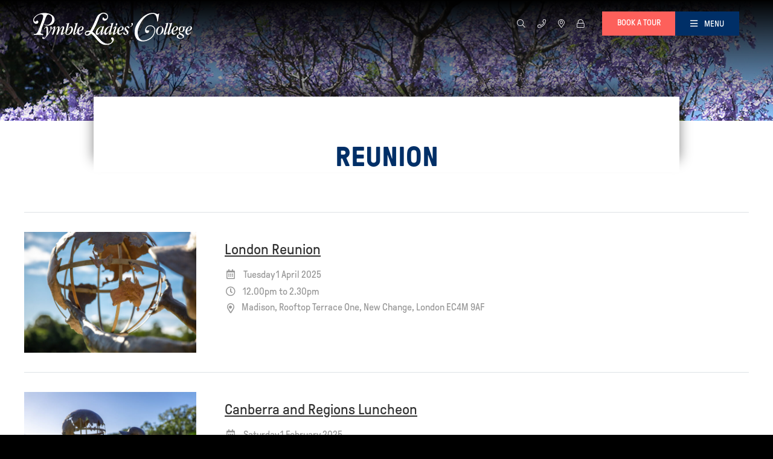

--- FILE ---
content_type: text/html; charset=UTF-8
request_url: https://www.pymblelc.nsw.edu.au/event-category/reunion/
body_size: 22979
content:
<!doctype html>
<html>
	<head>
					<meta charset="UTF-8"/>
<script type="text/javascript">
/* <![CDATA[ */
var gform;gform||(document.addEventListener("gform_main_scripts_loaded",function(){gform.scriptsLoaded=!0}),document.addEventListener("gform/theme/scripts_loaded",function(){gform.themeScriptsLoaded=!0}),window.addEventListener("DOMContentLoaded",function(){gform.domLoaded=!0}),gform={domLoaded:!1,scriptsLoaded:!1,themeScriptsLoaded:!1,isFormEditor:()=>"function"==typeof InitializeEditor,callIfLoaded:function(o){return!(!gform.domLoaded||!gform.scriptsLoaded||!gform.themeScriptsLoaded&&!gform.isFormEditor()||(gform.isFormEditor()&&console.warn("The use of gform.initializeOnLoaded() is deprecated in the form editor context and will be removed in Gravity Forms 3.1."),o(),0))},initializeOnLoaded:function(o){gform.callIfLoaded(o)||(document.addEventListener("gform_main_scripts_loaded",()=>{gform.scriptsLoaded=!0,gform.callIfLoaded(o)}),document.addEventListener("gform/theme/scripts_loaded",()=>{gform.themeScriptsLoaded=!0,gform.callIfLoaded(o)}),window.addEventListener("DOMContentLoaded",()=>{gform.domLoaded=!0,gform.callIfLoaded(o)}))},hooks:{action:{},filter:{}},addAction:function(o,r,e,t){gform.addHook("action",o,r,e,t)},addFilter:function(o,r,e,t){gform.addHook("filter",o,r,e,t)},doAction:function(o){gform.doHook("action",o,arguments)},applyFilters:function(o){return gform.doHook("filter",o,arguments)},removeAction:function(o,r){gform.removeHook("action",o,r)},removeFilter:function(o,r,e){gform.removeHook("filter",o,r,e)},addHook:function(o,r,e,t,n){null==gform.hooks[o][r]&&(gform.hooks[o][r]=[]);var d=gform.hooks[o][r];null==n&&(n=r+"_"+d.length),gform.hooks[o][r].push({tag:n,callable:e,priority:t=null==t?10:t})},doHook:function(r,o,e){var t;if(e=Array.prototype.slice.call(e,1),null!=gform.hooks[r][o]&&((o=gform.hooks[r][o]).sort(function(o,r){return o.priority-r.priority}),o.forEach(function(o){"function"!=typeof(t=o.callable)&&(t=window[t]),"action"==r?t.apply(null,e):e[0]=t.apply(null,e)})),"filter"==r)return e[0]},removeHook:function(o,r,t,n){var e;null!=gform.hooks[o][r]&&(e=(e=gform.hooks[o][r]).filter(function(o,r,e){return!!(null!=n&&n!=o.tag||null!=t&&t!=o.priority)}),gform.hooks[o][r]=e)}});
/* ]]> */
</script>

			<meta name="viewport" content="width=device-width, initial-scale=1.0">
			<title>Reunion &#8211; Pymble Ladies&#039; College</title>
<meta name='robots' content='max-image-preview:large' />

<!-- Google Tag Manager for WordPress by gtm4wp.com -->
<script data-cfasync="false" data-pagespeed-no-defer>
	var gtm4wp_datalayer_name = "dataLayer";
	var dataLayer = dataLayer || [];
</script>
<!-- End Google Tag Manager for WordPress by gtm4wp.com --><link rel="alternate" type="application/rss+xml" title="Pymble Ladies&#039; College &raquo; Feed" href="https://www.pymblelc.nsw.edu.au/feed/" />
<link rel="alternate" type="application/rss+xml" title="Pymble Ladies&#039; College &raquo; Comments Feed" href="https://www.pymblelc.nsw.edu.au/comments/feed/" />
<link rel="alternate" type="application/rss+xml" title="Pymble Ladies&#039; College &raquo; Reunion Event Category Feed" href="https://www.pymblelc.nsw.edu.au/event-category/reunion/feed/" />
<style id='wp-img-auto-sizes-contain-inline-css' type='text/css'>
img:is([sizes=auto i],[sizes^="auto," i]){contain-intrinsic-size:3000px 1500px}
/*# sourceURL=wp-img-auto-sizes-contain-inline-css */
</style>

<style id='wp-emoji-styles-inline-css' type='text/css'>

	img.wp-smiley, img.emoji {
		display: inline !important;
		border: none !important;
		box-shadow: none !important;
		height: 1em !important;
		width: 1em !important;
		margin: 0 0.07em !important;
		vertical-align: -0.1em !important;
		background: none !important;
		padding: 0 !important;
	}
/*# sourceURL=wp-emoji-styles-inline-css */
</style>
<link rel='stylesheet' id='wp-block-library-css' href='https://www.pymblelc.nsw.edu.au/wp-includes/css/dist/block-library/style.min.css?ver=4063e802882430e7389f7a276c77607a' type='text/css' media='all' />
<style id='global-styles-inline-css' type='text/css'>
:root{--wp--preset--aspect-ratio--square: 1;--wp--preset--aspect-ratio--4-3: 4/3;--wp--preset--aspect-ratio--3-4: 3/4;--wp--preset--aspect-ratio--3-2: 3/2;--wp--preset--aspect-ratio--2-3: 2/3;--wp--preset--aspect-ratio--16-9: 16/9;--wp--preset--aspect-ratio--9-16: 9/16;--wp--preset--color--black: #000;--wp--preset--color--cyan-bluish-gray: #abb8c3;--wp--preset--color--white: #fff;--wp--preset--color--pale-pink: #f78da7;--wp--preset--color--vivid-red: #cf2e2e;--wp--preset--color--luminous-vivid-orange: #ff6900;--wp--preset--color--luminous-vivid-amber: #fcb900;--wp--preset--color--light-green-cyan: #7bdcb5;--wp--preset--color--vivid-green-cyan: #00d084;--wp--preset--color--pale-cyan-blue: #8ed1fc;--wp--preset--color--vivid-cyan-blue: #0693e3;--wp--preset--color--vivid-purple: #9b51e0;--wp--preset--color--blue: #002f67;--wp--preset--color--cyan: #a0e6f1;--wp--preset--color--grapefruit: #fd605b;--wp--preset--color--red: #c4161c;--wp--preset--color--gray: #999999;--wp--preset--color--gray-medium: #666666;--wp--preset--color--gray-dark: #333333;--wp--preset--color--gray-light: #e9ecef;--wp--preset--gradient--vivid-cyan-blue-to-vivid-purple: linear-gradient(135deg,rgb(6,147,227) 0%,rgb(155,81,224) 100%);--wp--preset--gradient--light-green-cyan-to-vivid-green-cyan: linear-gradient(135deg,rgb(122,220,180) 0%,rgb(0,208,130) 100%);--wp--preset--gradient--luminous-vivid-amber-to-luminous-vivid-orange: linear-gradient(135deg,rgb(252,185,0) 0%,rgb(255,105,0) 100%);--wp--preset--gradient--luminous-vivid-orange-to-vivid-red: linear-gradient(135deg,rgb(255,105,0) 0%,rgb(207,46,46) 100%);--wp--preset--gradient--very-light-gray-to-cyan-bluish-gray: linear-gradient(135deg,rgb(238,238,238) 0%,rgb(169,184,195) 100%);--wp--preset--gradient--cool-to-warm-spectrum: linear-gradient(135deg,rgb(74,234,220) 0%,rgb(151,120,209) 20%,rgb(207,42,186) 40%,rgb(238,44,130) 60%,rgb(251,105,98) 80%,rgb(254,248,76) 100%);--wp--preset--gradient--blush-light-purple: linear-gradient(135deg,rgb(255,206,236) 0%,rgb(152,150,240) 100%);--wp--preset--gradient--blush-bordeaux: linear-gradient(135deg,rgb(254,205,165) 0%,rgb(254,45,45) 50%,rgb(107,0,62) 100%);--wp--preset--gradient--luminous-dusk: linear-gradient(135deg,rgb(255,203,112) 0%,rgb(199,81,192) 50%,rgb(65,88,208) 100%);--wp--preset--gradient--pale-ocean: linear-gradient(135deg,rgb(255,245,203) 0%,rgb(182,227,212) 50%,rgb(51,167,181) 100%);--wp--preset--gradient--electric-grass: linear-gradient(135deg,rgb(202,248,128) 0%,rgb(113,206,126) 100%);--wp--preset--gradient--midnight: linear-gradient(135deg,rgb(2,3,129) 0%,rgb(40,116,252) 100%);--wp--preset--font-size--small: 12px;--wp--preset--font-size--medium: 20px;--wp--preset--font-size--large: 32px;--wp--preset--font-size--x-large: 40px;--wp--preset--font-size--section-heading: 48px;--wp--preset--font-size--highlight: 30px;--wp--preset--spacing--20: 0.44rem;--wp--preset--spacing--30: 0.67rem;--wp--preset--spacing--40: 1rem;--wp--preset--spacing--50: 1.5rem;--wp--preset--spacing--60: 2.25rem;--wp--preset--spacing--70: 3.38rem;--wp--preset--spacing--80: 5.06rem;--wp--preset--shadow--natural: 6px 6px 9px rgba(0, 0, 0, 0.2);--wp--preset--shadow--deep: 12px 12px 50px rgba(0, 0, 0, 0.4);--wp--preset--shadow--sharp: 6px 6px 0px rgba(0, 0, 0, 0.2);--wp--preset--shadow--outlined: 6px 6px 0px -3px rgb(255, 255, 255), 6px 6px rgb(0, 0, 0);--wp--preset--shadow--crisp: 6px 6px 0px rgb(0, 0, 0);}:where(.is-layout-flex){gap: 0.5em;}:where(.is-layout-grid){gap: 0.5em;}body .is-layout-flex{display: flex;}.is-layout-flex{flex-wrap: wrap;align-items: center;}.is-layout-flex > :is(*, div){margin: 0;}body .is-layout-grid{display: grid;}.is-layout-grid > :is(*, div){margin: 0;}:where(.wp-block-columns.is-layout-flex){gap: 2em;}:where(.wp-block-columns.is-layout-grid){gap: 2em;}:where(.wp-block-post-template.is-layout-flex){gap: 1.25em;}:where(.wp-block-post-template.is-layout-grid){gap: 1.25em;}.has-black-color{color: var(--wp--preset--color--black) !important;}.has-cyan-bluish-gray-color{color: var(--wp--preset--color--cyan-bluish-gray) !important;}.has-white-color{color: var(--wp--preset--color--white) !important;}.has-pale-pink-color{color: var(--wp--preset--color--pale-pink) !important;}.has-vivid-red-color{color: var(--wp--preset--color--vivid-red) !important;}.has-luminous-vivid-orange-color{color: var(--wp--preset--color--luminous-vivid-orange) !important;}.has-luminous-vivid-amber-color{color: var(--wp--preset--color--luminous-vivid-amber) !important;}.has-light-green-cyan-color{color: var(--wp--preset--color--light-green-cyan) !important;}.has-vivid-green-cyan-color{color: var(--wp--preset--color--vivid-green-cyan) !important;}.has-pale-cyan-blue-color{color: var(--wp--preset--color--pale-cyan-blue) !important;}.has-vivid-cyan-blue-color{color: var(--wp--preset--color--vivid-cyan-blue) !important;}.has-vivid-purple-color{color: var(--wp--preset--color--vivid-purple) !important;}.has-black-background-color{background-color: var(--wp--preset--color--black) !important;}.has-cyan-bluish-gray-background-color{background-color: var(--wp--preset--color--cyan-bluish-gray) !important;}.has-white-background-color{background-color: var(--wp--preset--color--white) !important;}.has-pale-pink-background-color{background-color: var(--wp--preset--color--pale-pink) !important;}.has-vivid-red-background-color{background-color: var(--wp--preset--color--vivid-red) !important;}.has-luminous-vivid-orange-background-color{background-color: var(--wp--preset--color--luminous-vivid-orange) !important;}.has-luminous-vivid-amber-background-color{background-color: var(--wp--preset--color--luminous-vivid-amber) !important;}.has-light-green-cyan-background-color{background-color: var(--wp--preset--color--light-green-cyan) !important;}.has-vivid-green-cyan-background-color{background-color: var(--wp--preset--color--vivid-green-cyan) !important;}.has-pale-cyan-blue-background-color{background-color: var(--wp--preset--color--pale-cyan-blue) !important;}.has-vivid-cyan-blue-background-color{background-color: var(--wp--preset--color--vivid-cyan-blue) !important;}.has-vivid-purple-background-color{background-color: var(--wp--preset--color--vivid-purple) !important;}.has-black-border-color{border-color: var(--wp--preset--color--black) !important;}.has-cyan-bluish-gray-border-color{border-color: var(--wp--preset--color--cyan-bluish-gray) !important;}.has-white-border-color{border-color: var(--wp--preset--color--white) !important;}.has-pale-pink-border-color{border-color: var(--wp--preset--color--pale-pink) !important;}.has-vivid-red-border-color{border-color: var(--wp--preset--color--vivid-red) !important;}.has-luminous-vivid-orange-border-color{border-color: var(--wp--preset--color--luminous-vivid-orange) !important;}.has-luminous-vivid-amber-border-color{border-color: var(--wp--preset--color--luminous-vivid-amber) !important;}.has-light-green-cyan-border-color{border-color: var(--wp--preset--color--light-green-cyan) !important;}.has-vivid-green-cyan-border-color{border-color: var(--wp--preset--color--vivid-green-cyan) !important;}.has-pale-cyan-blue-border-color{border-color: var(--wp--preset--color--pale-cyan-blue) !important;}.has-vivid-cyan-blue-border-color{border-color: var(--wp--preset--color--vivid-cyan-blue) !important;}.has-vivid-purple-border-color{border-color: var(--wp--preset--color--vivid-purple) !important;}.has-vivid-cyan-blue-to-vivid-purple-gradient-background{background: var(--wp--preset--gradient--vivid-cyan-blue-to-vivid-purple) !important;}.has-light-green-cyan-to-vivid-green-cyan-gradient-background{background: var(--wp--preset--gradient--light-green-cyan-to-vivid-green-cyan) !important;}.has-luminous-vivid-amber-to-luminous-vivid-orange-gradient-background{background: var(--wp--preset--gradient--luminous-vivid-amber-to-luminous-vivid-orange) !important;}.has-luminous-vivid-orange-to-vivid-red-gradient-background{background: var(--wp--preset--gradient--luminous-vivid-orange-to-vivid-red) !important;}.has-very-light-gray-to-cyan-bluish-gray-gradient-background{background: var(--wp--preset--gradient--very-light-gray-to-cyan-bluish-gray) !important;}.has-cool-to-warm-spectrum-gradient-background{background: var(--wp--preset--gradient--cool-to-warm-spectrum) !important;}.has-blush-light-purple-gradient-background{background: var(--wp--preset--gradient--blush-light-purple) !important;}.has-blush-bordeaux-gradient-background{background: var(--wp--preset--gradient--blush-bordeaux) !important;}.has-luminous-dusk-gradient-background{background: var(--wp--preset--gradient--luminous-dusk) !important;}.has-pale-ocean-gradient-background{background: var(--wp--preset--gradient--pale-ocean) !important;}.has-electric-grass-gradient-background{background: var(--wp--preset--gradient--electric-grass) !important;}.has-midnight-gradient-background{background: var(--wp--preset--gradient--midnight) !important;}.has-small-font-size{font-size: var(--wp--preset--font-size--small) !important;}.has-medium-font-size{font-size: var(--wp--preset--font-size--medium) !important;}.has-large-font-size{font-size: var(--wp--preset--font-size--large) !important;}.has-x-large-font-size{font-size: var(--wp--preset--font-size--x-large) !important;}
/*# sourceURL=global-styles-inline-css */
</style>

<style id='classic-theme-styles-inline-css' type='text/css'>
/*! This file is auto-generated */
.wp-block-button__link{color:#fff;background-color:#32373c;border-radius:9999px;box-shadow:none;text-decoration:none;padding:calc(.667em + 2px) calc(1.333em + 2px);font-size:1.125em}.wp-block-file__button{background:#32373c;color:#fff;text-decoration:none}
/*# sourceURL=/wp-includes/css/classic-themes.min.css */
</style>
<link rel='stylesheet' id='wp-components-css' href='https://www.pymblelc.nsw.edu.au/wp-includes/css/dist/components/style.min.css?ver=4063e802882430e7389f7a276c77607a' type='text/css' media='all' />
<link rel='stylesheet' id='wp-preferences-css' href='https://www.pymblelc.nsw.edu.au/wp-includes/css/dist/preferences/style.min.css?ver=4063e802882430e7389f7a276c77607a' type='text/css' media='all' />
<link rel='stylesheet' id='wp-block-editor-css' href='https://www.pymblelc.nsw.edu.au/wp-includes/css/dist/block-editor/style.min.css?ver=4063e802882430e7389f7a276c77607a' type='text/css' media='all' />
<link rel='stylesheet' id='popup-maker-block-library-style-css' href='https://www.pymblelc.nsw.edu.au/wp-content/plugins/popup-maker/dist/packages/block-library-style.css?ver=dbea705cfafe089d65f1' type='text/css' media='all' />
<link rel='stylesheet' id='cff-css' href='https://www.pymblelc.nsw.edu.au/wp-content/plugins/custom-facebook-feed-pro/assets/css/cff-style.min.css?ver=4.6.5' type='text/css' media='all' />
<link rel='stylesheet' id='ff-webfonts-css' href='https://www.pymblelc.nsw.edu.au/wp-content/themes/pymblelc-2021/assets/css/fonts.css?ver=2.1.2' type='text/css' media='all' />
<link rel='stylesheet' id='fontawesome-css' href='https://www.pymblelc.nsw.edu.au/wp-content/themes/pymblelc-2021/assets/css/fontawesome-all.min.css?ver=2.1.2' type='text/css' media='all' />
<link rel='stylesheet' id='firefly-css' href='https://www.pymblelc.nsw.edu.au/wp-content/themes/pymblelc-2021/assets/css/firefly.css?ver=2.1.2' type='text/css' media='all' />
<style id='generateblocks-inline-css' type='text/css'>
:root{--gb-container-width:1100px;}.gb-container .wp-block-image img{vertical-align:middle;}.gb-grid-wrapper .wp-block-image{margin-bottom:0;}.gb-highlight{background:none;}.gb-shape{line-height:0;}
/*# sourceURL=generateblocks-inline-css */
</style>
<script type="text/javascript" src="https://www.pymblelc.nsw.edu.au/wp-includes/js/jquery/jquery.min.js?ver=3.7.1" id="jquery-core-js"></script>
<script type="text/javascript" src="https://www.pymblelc.nsw.edu.au/wp-includes/js/jquery/jquery-migrate.min.js?ver=3.4.1" id="jquery-migrate-js"></script>
<link rel="https://api.w.org/" href="https://www.pymblelc.nsw.edu.au/wp-json/" /><link rel="alternate" title="JSON" type="application/json" href="https://www.pymblelc.nsw.edu.au/wp-json/wp/v2/event-category/36" /><link rel="EditURI" type="application/rsd+xml" title="RSD" href="https://www.pymblelc.nsw.edu.au/xmlrpc.php?rsd" />

<!-- Custom Facebook Feed JS vars -->
<script type="text/javascript">
var cffsiteurl = "https://www.pymblelc.nsw.edu.au/wp-content/plugins";
var cffajaxurl = "https://www.pymblelc.nsw.edu.au/wp-admin/admin-ajax.php";


var cfflinkhashtags = "false";
</script>

<!-- Google Tag Manager for WordPress by gtm4wp.com -->
<!-- GTM Container placement set to footer -->
<script data-cfasync="false" data-pagespeed-no-defer type="text/javascript">
	var dataLayer_content = {"visitorLoginState":"logged-out","visitorType":"visitor-logged-out","pagePostType":"event","pagePostType2":"tax-event","pageCategory":[],"browserName":"","browserVersion":"","browserEngineName":"","browserEngineVersion":"","osName":"","osVersion":"","deviceType":"bot","deviceManufacturer":"","deviceModel":""};
	dataLayer.push( dataLayer_content );
</script>
<script data-cfasync="false">
(function(w,d,s,l,i){w[l]=w[l]||[];w[l].push({'gtm.start':
new Date().getTime(),event:'gtm.js'});var f=d.getElementsByTagName(s)[0],
j=d.createElement(s),dl=l!='dataLayer'?'&l='+l:'';j.async=true;j.src=
'//www.googletagmanager.com/gtm.js?id='+i+dl;f.parentNode.insertBefore(j,f);
})(window,document,'script','dataLayer','GTM-K64MFRH');
</script>
<!-- End Google Tag Manager for WordPress by gtm4wp.com -->		<style type="text/css" id="wp-custom-css">
			.pum-content.popmake-content {
	outline: none;
}

.above-footer .gform_legacy_markup_wrapper .validation_message {
	color: var(--orange);
}
.above-footer  .gform_legacy_markup_wrapper .field_description_below .gfield_description {
	padding-top: 0.375rem;
}

.page-content {
	padding-bottom: 5rem;
}

#mc_embed_signup {
	background: none !important;
}

#mc_embed_signup .button {
	background: #fd605b !important;
	border-radius: 0 !important;
}

/**
 * suppress subscribe form in footer
 */
section.above-footer {
	display: none;
}

.site-footer {
	z-index: 100;
}

/* GFORMS fix */
@media (min-width: 768px) {
    .editor-styles-wrapper .gform_confirmation_wrapper .gform_fields.left_label .gfield, .editor-styles-wrapper .gform_wrapper .gform_fields.left_label .gfield, .page-content .gform_confirmation_wrapper .gform_fields.left_label .gfield, .page-content .gform_wrapper .gform_fields.left_label .gfield, .pum .gform_confirmation_wrapper .gform_fields.left_label .gfield, .pum .gform_wrapper .gform_fields.left_label .gfield,
	.gform_wrapper.gravity-theme .left_label .gfield:not(.gsection):not(.gfield_html):not(fieldset){
        flex-wrap: nowrap;
    }
}

/* GFORM captcha fix */
.page-content .gform_wrapper .gform_fields .gfield--type-captcha > label {
	opacity: 0; 
}		</style>
		
						</head>

	<body class="archive tax-event-category term-reunion term-36 wp-embed-responsive wp-theme-pymblelc-2021" data-template="base.twig" role="document">
		<div id="app">

							
<header class="site-header headroom">
        <nav class="navbar p-0">
        <div class="container navbar-primary">
            <div class="row">
                <div class="col-12 d-flex align-items-start pr-0 pr-lg-4">
                                        <a class="navbar-brand" href="https://www.pymblelc.nsw.edu.au">
                        <img class="display-logo" src="https://www.pymblelc.nsw.edu.au/wp-content/themes/pymblelc-2021/assets/images/plc-logo-white.svg" alt="Pymble Ladies&#039; College">
                        <img class="pinned-logo" src="https://www.pymblelc.nsw.edu.au/wp-content/themes/pymblelc-2021/assets/images/plc-logo-blue.svg" alt="Pymble Ladies&#039; College">
                    </a>
                    
                                        <div class="d-flex justify-content-center align-items-center flex-column flex-md-row ml-auto navbar-group">
                        <div class="navbar-icon-list d-none d-md-flex">
                            
				<form role="search" method="get" class="navbar-icon-list-item" id="nav-search-form" action="https://www.pymblelc.nsw.edu.au/">
			<div class="navbar-icon-list-item-input text my-auto" id="search-header">
				<span class="sr-only">Search for:</span>
				<input type="search" id="nav-search-input" class="form-control" placeholder="Keyword" value="" name="s" title="Search for:" />
			</div>

			<button type="submit" class="navbar-icon-list-item-button" id="" href="">
				<span class="icon fal fa-search"></span>
				<span class="text">Search</span>
			</button>
		</form>

		

                            <div class="my-auto d-none" id="search-header">
                                <form role="search" method="get" class="search-form form" action="https://www.pymblelc.nsw.edu.au/">
                                    <label class="m-0">
                                        <span class="sr-only">Search for:</span>
                                        <input type="search" class="form-control" placeholder="Keyword" value="" name="s" title="Search for:" />
                                    </label>
                                </form>
                            </div>
                                                            <a class="navbar-icon-list-item" id="contact" href="tel:+61 2 9855 7799">
                                    <span class="icon fal fa-phone"></span>
                                    <span class="text">Contact</span>
                                </a>
                                                            <a class="navbar-icon-list-item" id="view map" href="https://www.google.com.au/maps/place/Pymble+Ladies'+College/@-33.7510168,151.131754,15z/data=!4m5!3m4!1s0x6b12a7d3523eb94d:0x59d7ea9722320f48!8m2!3d-33.7466541!4d151.1360058'">
                                    <span class="icon fal fa-map-marker-alt"></span>
                                    <span class="text">View Map</span>
                                </a>
                                                            <a class="navbar-icon-list-item" id="my pymble" href="https://my.pymblelc.nsw.edu.au/">
                                    <span class="icon fal fa-lock"></span>
                                    <span class="text">My Pymble</span>
                                </a>
                                                    </div>

                        <div class="btn-group" role="group" aria-label="Basic example">
                            <a href="/enrolments/enrolment-process/book-a-tour/" class="d-none d-md-inline btn btn-secondary">Book a tour</a>

                                                        <button class="btn btn-primary btn-hover-black hamburger-menu" id="navButtonOpen" data-toggle="collapse" data-target="#primaryNavigation" aria-controls="primaryNavigation" aria-expanded="false" aria-label="Toggle navigation">
                                <span class="far fa-bars m-0 mr-md-2"></span>
                                <span class="d-none d-md-inline">Menu</span>
                            </button>

                                                        <button class="btn btn-black btn-hover-black d-none hamburger-menu" id="navButtonClose" data-toggle="collapse" data-target="#primaryNavigation" aria-controls="primaryNavigation" aria-expanded="false" aria-label="Toggle navigation">
                                <span class="far fa-times m-0 mr-md-2"></span>
                                <span class="d-none d-md-inline">Close</span>
                            </button>
                        </div>
                    </div>
                </div>
            </div>
            
        </div>

                <div class="collapse navbar-collapse navbar-dropdown" id="primaryNavigation">
            <div class="container navbar-container">
                <div class="row navbar-row w-100">
                    <div class="col-12 col-lg-4 navbar-border">
                        <ul class="navbar-nav navbar-column mr-auto">
                            	
				
	<li
		class="primary-item nav-item menu-item menu-item-type-post_type menu-item-object-page menu-item-81 menu-item-has-children has-children">
						<a class="nav-link" href="https://www.pymblelc.nsw.edu.au/about-pymble/welcome/" target="">
		<span>About Pymble</span>
			</a>


							<ul class="submenu" aria-labelledby="submenu-81">

						
					<li class="submenu-item nav-item menu-item menu-item-type-post_type menu-item-object-page menu-item-12246">
						<a class="nav-link" href="https://www.pymblelc.nsw.edu.au/about-pymble/welcome/" target="">
		<span>Welcome</span>
			</a>


							</li>
					<li class="submenu-item nav-item menu-item menu-item-type-post_type menu-item-object-page menu-item-12253">
						<a class="nav-link" href="https://www.pymblelc.nsw.edu.au/about-pymble/master-planning/" target="">
		<span>Master Planning</span>
			</a>


							</li>
					<li class="submenu-item nav-item menu-item menu-item-type-post_type menu-item-object-page menu-item-12247">
						<a class="nav-link" href="https://www.pymblelc.nsw.edu.au/about-pymble/strategic-direction-and-vision/" target="">
		<span>Strategic Direction and Vision: 2021 to 2030</span>
			</a>


							</li>
					<li class="submenu-item nav-item menu-item menu-item-type-post_type menu-item-object-page menu-item-12248">
						<a class="nav-link" href="https://www.pymblelc.nsw.edu.au/about-pymble/our-culture/" target="">
		<span>Our Values and Culture</span>
			</a>


							</li>
					<li class="submenu-item nav-item menu-item menu-item-type-post_type menu-item-object-page menu-item-12256">
						<a class="nav-link" href="https://www.pymblelc.nsw.edu.au/about-pymble/our-board-and-staff/" target="">
		<span>Our Board and Staff</span>
			</a>


							</li>
					<li class="submenu-item nav-item menu-item menu-item-type-post_type menu-item-object-page menu-item-12257">
						<a class="nav-link" href="https://www.pymblelc.nsw.edu.au/about-pymble/dr-hadwen/" target="">
		<span>Dr Kate Hadwen</span>
			</a>


							</li>
			</ul>

			</li>

				
	<li
		class="primary-item nav-item menu-item menu-item-type-post_type menu-item-object-page menu-item-82 menu-item-has-children has-children">
						<a class="nav-link" href="https://www.pymblelc.nsw.edu.au/learning/our-schools/" target="">
		<span>Learning</span>
			</a>


							<ul class="submenu" aria-labelledby="submenu-82">

						
					<li class="submenu-item nav-item menu-item menu-item-type-post_type menu-item-object-page menu-item-12258 menu-item-has-children has-children">
						<a class="nav-link" href="https://www.pymblelc.nsw.edu.au/learning/our-schools/" target="">
		<span>Our Schools</span>
			</a>


											<ul class="submenu" aria-labelledby="submenu-12258">

									<li class="submenu-item nav-item menu-item menu-item-type-post_type menu-item-object-page menu-item-12258 menu-item-has-children">
						<a class="nav-link" href="https://www.pymblelc.nsw.edu.au/learning/our-schools/" target="">
		<span>Our Schools</span>
			</a>

			</li>
		
					<li class="submenu-item nav-item menu-item menu-item-type-post_type menu-item-object-page menu-item-12259">
						<a class="nav-link" href="https://www.pymblelc.nsw.edu.au/learning/our-schools/junior-school/" target="">
		<span>Junior School</span>
			</a>


							</li>
					<li class="submenu-item nav-item menu-item menu-item-type-post_type menu-item-object-page menu-item-12260">
						<a class="nav-link" href="https://www.pymblelc.nsw.edu.au/learning/our-schools/middle-school/" target="">
		<span>Middle School</span>
			</a>


							</li>
					<li class="submenu-item nav-item menu-item menu-item-type-post_type menu-item-object-page menu-item-12261">
						<a class="nav-link" href="https://www.pymblelc.nsw.edu.au/learning/our-schools/upper-school/" target="">
		<span>Upper School</span>
			</a>


							</li>
					<li class="submenu-item nav-item menu-item menu-item-type-post_type menu-item-object-page menu-item-12262">
						<a class="nav-link" href="https://www.pymblelc.nsw.edu.au/learning/our-schools/senior-school/" target="">
		<span>Senior School</span>
			</a>


							</li>
			</ul>

							</li>
					<li class="submenu-item nav-item menu-item menu-item-type-post_type menu-item-object-page menu-item-12250">
						<a class="nav-link" href="https://www.pymblelc.nsw.edu.au/about-pymble/benefits-of-a-girls-education/" target="">
		<span>Benefits of a Single Sex Education</span>
			</a>


							</li>
					<li class="submenu-item nav-item menu-item menu-item-type-post_type menu-item-object-page menu-item-14487 menu-item-has-children has-children">
						<a class="nav-link" href="http://pymblelc.nsw.edu.au/academic" target="">
		<span>Academic</span>
			</a>


											<ul class="submenu" aria-labelledby="submenu-14487">

						
					<li class="submenu-item nav-item menu-item menu-item-type-post_type menu-item-object-page menu-item-14489">
						<a class="nav-link" href="https://www.pymblelc.nsw.edu.au/academic-2/our-learning-framework-2/" target="">
		<span>Our Learning Framework</span>
			</a>


							</li>
					<li class="submenu-item nav-item menu-item menu-item-type-post_type menu-item-object-page menu-item-14492">
						<a class="nav-link" href="https://www.pymblelc.nsw.edu.au/academic-2/academic-partnerships/" target="">
		<span>Academic Partnerships</span>
			</a>


							</li>
					<li class="submenu-item nav-item menu-item menu-item-type-post_type menu-item-object-page menu-item-14490">
						<a class="nav-link" href="https://www.pymblelc.nsw.edu.au/academic-2/talentdevelopmentprogram/" target="">
		<span>Talent Development Program</span>
			</a>


							</li>
					<li class="submenu-item nav-item menu-item menu-item-type-post_type menu-item-object-page menu-item-14491">
						<a class="nav-link" href="https://www.pymblelc.nsw.edu.au/academic-2/hsc-results/" target="">
		<span>HSC Results</span>
			</a>


							</li>
					<li class="submenu-item nav-item menu-item menu-item-type-post_type menu-item-object-page menu-item-14488">
						<a class="nav-link" href="https://www.pymblelc.nsw.edu.au/academic-2/learning-at-vision-valley/" target="">
		<span>Learning at Vision Valley</span>
			</a>


							</li>
			</ul>

							</li>
					<li class="submenu-item nav-item menu-item menu-item-type-post_type menu-item-object-page menu-item-12264">
						<a class="nav-link" href="https://www.pymblelc.nsw.edu.au/learning/mind-body-spirit/" target="">
		<span>Mind Body Spirit</span>
			</a>


							</li>
					<li class="submenu-item nav-item menu-item menu-item-type-post_type menu-item-object-page menu-item-12265">
						<a class="nav-link" href="https://www.pymblelc.nsw.edu.au/learning/outdoor-education/" target="">
		<span>Outdoor Education</span>
			</a>


							</li>
					<li class="submenu-item nav-item menu-item menu-item-type-post_type menu-item-object-page menu-item-12266">
						<a class="nav-link" href="https://www.pymblelc.nsw.edu.au/learning/indigenous-education/" target="">
		<span>First Nations Education</span>
			</a>


							</li>
			</ul>

			</li>

				
	<li
		class="primary-item nav-item menu-item menu-item-type-post_type menu-item-object-page menu-item-83 menu-item-has-children has-children">
						<a class="nav-link" href="https://www.pymblelc.nsw.edu.au/pymble-life/" target="">
		<span>Pymble Life</span>
			</a>


							<ul class="submenu" aria-labelledby="submenu-83">

									<li class="submenu-item nav-item menu-item menu-item-type-post_type menu-item-object-page menu-item-83 menu-item-has-children">
						<a class="nav-link" href="https://www.pymblelc.nsw.edu.au/pymble-life/" target="">
		<span>Pymble Life</span>
			</a>

			</li>
		
					<li class="submenu-item nav-item menu-item menu-item-type-post_type menu-item-object-page menu-item-84">
						<a class="nav-link" href="https://www.pymblelc.nsw.edu.au/boarding/" target="">
		<span>Boarding</span>
			</a>


							</li>
					<li class="submenu-item nav-item menu-item menu-item-type-post_type menu-item-object-page menu-item-12926">
						<a class="nav-link" href="https://www.pymblelc.nsw.edu.au/pymble-wise-phone/" target="">
		<span>Pymble Wise Phone Initiative</span>
			</a>


							</li>
					<li class="submenu-item nav-item menu-item menu-item-type-post_type menu-item-object-page menu-item-12268">
						<a class="nav-link" href="https://www.pymblelc.nsw.edu.au/pymble-life/facilities/" target="">
		<span>Facilities</span>
			</a>


							</li>
					<li class="submenu-item nav-item menu-item menu-item-type-post_type menu-item-object-page menu-item-12269 menu-item-has-children has-children">
						<a class="nav-link" href="https://www.pymblelc.nsw.edu.au/pymble-life/co-curricular/" target="">
		<span>Co-Curricular</span>
			</a>


											<ul class="submenu" aria-labelledby="submenu-12269">

									<li class="submenu-item nav-item menu-item menu-item-type-post_type menu-item-object-page menu-item-12269 menu-item-has-children">
						<a class="nav-link" href="https://www.pymblelc.nsw.edu.au/pymble-life/co-curricular/" target="">
		<span>Co-Curricular</span>
			</a>

			</li>
		
					<li class="submenu-item nav-item menu-item menu-item-type-post_type menu-item-object-page menu-item-12270 menu-item-has-children">
						<a class="nav-link" href="https://www.pymblelc.nsw.edu.au/pymble-life/co-curricular/sport/" target="">
		<span>Sport</span>
			</a>


							</li>
					<li class="submenu-item nav-item menu-item menu-item-type-post_type menu-item-object-page menu-item-12272 menu-item-has-children">
						<a class="nav-link" href="https://www.pymblelc.nsw.edu.au/pymble-life/co-curricular/performing-arts/" target="">
		<span>Performing Arts</span>
			</a>


							</li>
					<li class="submenu-item nav-item menu-item menu-item-type-post_type menu-item-object-page menu-item-12274">
						<a class="nav-link" href="https://www.pymblelc.nsw.edu.au/pymble-life/co-curricular/extended-learning/" target="">
		<span>Co-curricular Learning</span>
			</a>


							</li>
					<li class="submenu-item nav-item menu-item menu-item-type-post_type menu-item-object-page menu-item-12275">
						<a class="nav-link" href="https://www.pymblelc.nsw.edu.au/pymble-life/co-curricular/experiential-learning/" target="">
		<span>Experiential Learning</span>
			</a>


							</li>
					<li class="submenu-item nav-item menu-item menu-item-type-post_type menu-item-object-page menu-item-12276">
						<a class="nav-link" href="https://www.pymblelc.nsw.edu.au/pymble-life/co-curricular/student-tours/" target="">
		<span>Student Tours</span>
			</a>


							</li>
			</ul>

							</li>
					<li class="submenu-item nav-item menu-item menu-item-type-post_type menu-item-object-page menu-item-12277">
						<a class="nav-link" href="https://www.pymblelc.nsw.edu.au/pymble-life/vision-valley/" target="">
		<span>Vision Valley</span>
			</a>


							</li>
					<li class="submenu-item nav-item menu-item menu-item-type-post_type menu-item-object-page menu-item-12278">
						<a class="nav-link" href="https://www.pymblelc.nsw.edu.au/swimming/#new_tab" target="_blank">
		<span>Pymble Swimming</span>
			</a>


							</li>
					<li class="submenu-item nav-item menu-item menu-item-type-post_type menu-item-object-page menu-item-12279">
						<a class="nav-link" href="https://www.pymblelc.nsw.edu.au/tennisacademy/" target="">
		<span>Pymble Tennis Academy</span>
			</a>


							</li>
					<li class="submenu-item nav-item menu-item menu-item-type-post_type menu-item-object-page menu-item-12280">
						<a class="nav-link" href="https://www.pymblelc.nsw.edu.au/pymble-life/pymble-oshc/" target="">
		<span>Out of School Hours Care</span>
			</a>


							</li>
					<li class="submenu-item nav-item menu-item menu-item-type-post_type menu-item-object-page menu-item-12281">
						<a class="nav-link" href="https://www.pymblelc.nsw.edu.au/pymble-life/term-dates/" target="">
		<span>Term Dates</span>
			</a>


							</li>
			</ul>

			</li>

				
	<li
		class="primary-item nav-item menu-item menu-item-type-post_type menu-item-object-page menu-item-85 menu-item-has-children has-children">
						<a class="nav-link" href="https://www.pymblelc.nsw.edu.au/enrolments/" target="">
		<span>Enrolments</span>
			</a>


							<ul class="submenu" aria-labelledby="submenu-85">

									<li class="submenu-item nav-item menu-item menu-item-type-post_type menu-item-object-page menu-item-85 menu-item-has-children">
						<a class="nav-link" href="https://www.pymblelc.nsw.edu.au/enrolments/" target="">
		<span>Enrolments</span>
			</a>

			</li>
		
					<li class="submenu-item nav-item menu-item menu-item-type-post_type menu-item-object-page menu-item-12282">
						<a class="nav-link" href="https://www.pymblelc.nsw.edu.au/enrolments/apply/" target="">
		<span>Apply to Enrol</span>
			</a>


							</li>
					<li class="submenu-item nav-item menu-item menu-item-type-post_type menu-item-object-page menu-item-12283">
						<a class="nav-link" href="https://www.pymblelc.nsw.edu.au/enrolments/enrolment-process/" target="">
		<span>Enrolment Steps</span>
			</a>


							</li>
					<li class="submenu-item nav-item menu-item menu-item-type-post_type menu-item-object-page menu-item-12284">
						<a class="nav-link" href="https://www.pymblelc.nsw.edu.au/enrolments/book-a-tour-2/" target="">
		<span>Book a Tour</span>
			</a>


							</li>
					<li class="submenu-item nav-item menu-item menu-item-type-post_type menu-item-object-page menu-item-12285">
						<a class="nav-link" href="https://www.pymblelc.nsw.edu.au/enrolments/frequently-asked-questions/" target="">
		<span>Frequently Asked Questions</span>
			</a>


							</li>
					<li class="submenu-item nav-item menu-item menu-item-type-post_type menu-item-object-page menu-item-12286">
						<a class="nav-link" href="https://www.pymblelc.nsw.edu.au/enrolments/request-a-prospectus/" target="">
		<span>Request a Prospectus</span>
			</a>


							</li>
					<li class="submenu-item nav-item menu-item menu-item-type-post_type menu-item-object-page menu-item-12252">
						<a class="nav-link" href="https://pymblelc.youtour.com.au/#new_tab" target="_blank">
		<span>Virtual Tour</span>
			</a>


							</li>
					<li class="submenu-item nav-item menu-item menu-item-type-post_type menu-item-object-page menu-item-12287">
						<a class="nav-link" href="https://www.pymblelc.nsw.edu.au/enrolments/international-students/" target="">
		<span>International Students</span>
			</a>


							</li>
					<li class="submenu-item nav-item menu-item menu-item-type-post_type menu-item-object-page menu-item-12288 menu-item-has-children has-children">
						<a class="nav-link" href="https://www.pymblelc.nsw.edu.au/enrolments/scholarships/" target="">
		<span>Scholarships</span>
			</a>


											<ul class="submenu" aria-labelledby="submenu-12288">

									<li class="submenu-item nav-item menu-item menu-item-type-post_type menu-item-object-page menu-item-12288 menu-item-has-children">
						<a class="nav-link" href="https://www.pymblelc.nsw.edu.au/enrolments/scholarships/" target="">
		<span>Scholarships</span>
			</a>

			</li>
		
					<li class="submenu-item nav-item menu-item menu-item-type-post_type menu-item-object-page menu-item-14991">
						<a class="nav-link" href="https://www.pymblelc.nsw.edu.au/enrolments/scholarships/ex-students-union-scholarship/" target="">
		<span>Ex-Students’ Union Scholarship</span>
			</a>


							</li>
					<li class="submenu-item nav-item menu-item menu-item-type-post_type menu-item-object-page menu-item-12289">
						<a class="nav-link" href="https://www.pymblelc.nsw.edu.au/enrolments/scholarships/junior-academic-scholarship/" target="">
		<span>Junior Academic Scholarship</span>
			</a>


							</li>
					<li class="submenu-item nav-item menu-item menu-item-type-post_type menu-item-object-page menu-item-12290">
						<a class="nav-link" href="https://www.pymblelc.nsw.edu.au/enrolments/scholarships/performance-scholarship-sport/" target="">
		<span>Sport Scholarship</span>
			</a>


							</li>
					<li class="submenu-item nav-item menu-item menu-item-type-post_type menu-item-object-page menu-item-12291">
						<a class="nav-link" href="https://www.pymblelc.nsw.edu.au/enrolments/scholarships/performance-scholarship-music/" target="">
		<span>Performance Scholarship – Music</span>
			</a>


							</li>
					<li class="submenu-item nav-item menu-item menu-item-type-post_type menu-item-object-page menu-item-12292">
						<a class="nav-link" href="https://www.pymblelc.nsw.edu.au/enrolments/scholarships/all-rounder-scholarship/" target="">
		<span>All-rounder Scholarship</span>
			</a>


							</li>
					<li class="submenu-item nav-item menu-item menu-item-type-post_type menu-item-object-page menu-item-12293">
						<a class="nav-link" href="https://www.pymblelc.nsw.edu.au/enrolments/scholarships/boarding-scholarship/" target="">
		<span>Boarding Scholarships</span>
			</a>


							</li>
					<li class="submenu-item nav-item menu-item menu-item-type-post_type menu-item-object-page menu-item-12294">
						<a class="nav-link" href="https://www.pymblelc.nsw.edu.au/enrolments/scholarships/senior-academic-scholarship/" target="">
		<span>Senior Academic Scholarship</span>
			</a>


							</li>
					<li class="submenu-item nav-item menu-item menu-item-type-post_type menu-item-object-page menu-item-12296">
						<a class="nav-link" href="https://www.pymblelc.nsw.edu.au/enrolments/scholarships/indigenous-scholarships/" target="">
		<span>First Nations Scholarships</span>
			</a>


							</li>
					<li class="submenu-item nav-item menu-item menu-item-type-post_type menu-item-object-page menu-item-14228">
						<a class="nav-link" href="https://www.pymblelc.nsw.edu.au/enrolments/scholarships/rtg-stem-scholarship/" target="">
		<span>RTG STEM Scholarship</span>
			</a>


							</li>
					<li class="submenu-item nav-item menu-item menu-item-type-post_type menu-item-object-page menu-item-14403">
						<a class="nav-link" href="https://www.pymblelc.nsw.edu.au/enrolments/scholarships/foundation-bursary/" target="">
		<span>Foundation Bursary</span>
			</a>


							</li>
					<li class="submenu-item nav-item menu-item menu-item-type-post_type menu-item-object-page menu-item-15233">
						<a class="nav-link" href="https://www.pymblelc.nsw.edu.au/enrolments/scholarships/performance-scholarship-music-2/" target="">
		<span>Performance Scholarship - Performing Arts</span>
			</a>


							</li>
			</ul>

							</li>
					<li class="submenu-item nav-item menu-item menu-item-type-post_type menu-item-object-page menu-item-12297">
						<a class="nav-link" href="https://www.pymblelc.nsw.edu.au/enrolments/college-fees/" target="">
		<span>College Fees</span>
			</a>


							</li>
					<li class="submenu-item nav-item menu-item menu-item-type-post_type menu-item-object-page menu-item-12298">
						<a class="nav-link" href="https://www.pymblelc.nsw.edu.au/enrolments/student-transport/" target="">
		<span>Student Transport</span>
			</a>


							</li>
			</ul>

			</li>

				
	<li
		class="primary-item nav-item menu-item menu-item-type-post_type menu-item-object-page menu-item-12307">
						<a class="nav-link" href="https://www.pymblelc.nsw.edu.au/foundation/" target="">
		<span>Pymble Foundation</span>
			</a>


			</li>

				
	<li
		class="primary-item nav-item menu-item menu-item-type-post_type menu-item-object-page menu-item-86 menu-item-has-children has-children">
						<a class="nav-link" href="https://www.pymblelc.nsw.edu.au/community-and-events/" target="">
		<span>Community and Events</span>
			</a>


							<ul class="submenu" aria-labelledby="submenu-86">

									<li class="submenu-item nav-item menu-item menu-item-type-post_type menu-item-object-page menu-item-86 menu-item-has-children">
						<a class="nav-link" href="https://www.pymblelc.nsw.edu.au/community-and-events/" target="">
		<span>Community and Events</span>
			</a>

			</li>
		
					<li class="submenu-item nav-item menu-item menu-item-type-post_type menu-item-object-page menu-item-12299 menu-item-has-children has-children">
						<a class="nav-link" href="https://www.pymblelc.nsw.edu.au/community-and-events/alumni/" target="">
		<span>Alumni</span>
			</a>


											<ul class="submenu" aria-labelledby="submenu-12299">

									<li class="submenu-item nav-item menu-item menu-item-type-post_type menu-item-object-page menu-item-12299 menu-item-has-children">
						<a class="nav-link" href="https://www.pymblelc.nsw.edu.au/community-and-events/alumni/" target="">
		<span>Alumni</span>
			</a>

			</li>
		
					<li class="submenu-item nav-item menu-item menu-item-type-post_type menu-item-object-page menu-item-12301">
						<a class="nav-link" href="https://www.pymblelc.nsw.edu.au/community-and-events/alumni/mentoring-and-support/" target="">
		<span>Mentoring and Support</span>
			</a>


							</li>
					<li class="submenu-item nav-item menu-item menu-item-type-custom menu-item-object-custom menu-item-12944">
						<a class="nav-link" href="https://www.pymblelc.nsw.edu.au/tag/where-are-they-now/" target="">
		<span>Where are they now?</span>
			</a>


							</li>
					<li class="submenu-item nav-item menu-item menu-item-type-post_type menu-item-object-page menu-item-12302">
						<a class="nav-link" href="https://www.pymblelc.nsw.edu.au/community-and-events/alumni/reunions-and-alumni-events/" target="">
		<span>Reunions and Alumni Events</span>
			</a>


							</li>
					<li class="submenu-item nav-item menu-item menu-item-type-post_type menu-item-object-page menu-item-12303">
						<a class="nav-link" href="https://www.pymblelc.nsw.edu.au/community-and-events/alumni/annual-general-meeting/" target="">
		<span>Annual General Meeting</span>
			</a>


							</li>
					<li class="submenu-item nav-item menu-item menu-item-type-post_type menu-item-object-page menu-item-12304">
						<a class="nav-link" href="https://www.pymblelc.nsw.edu.au/community-and-events/alumni/jacaranda-post/" target="">
		<span>Jacaranda Post</span>
			</a>


							</li>
					<li class="submenu-item nav-item menu-item menu-item-type-post_type menu-item-object-page menu-item-12305">
						<a class="nav-link" href="https://www.pymblelc.nsw.edu.au/community-and-events/alumni/bequests/" target="">
		<span>Bequests</span>
			</a>


							</li>
			</ul>

							</li>
					<li class="submenu-item nav-item menu-item menu-item-type-post_type menu-item-object-page menu-item-12306">
						<a class="nav-link" href="https://www.pymblelc.nsw.edu.au/community-and-events/pymble-parent-association/" target="">
		<span>Pymble Parent Association</span>
			</a>


							</li>
					<li class="submenu-item nav-item menu-item menu-item-type-post_type menu-item-object-page menu-item-12309">
						<a class="nav-link" href="https://www.pymblelc.nsw.edu.au/community-and-events/publications/" target="">
		<span>Publications</span>
			</a>


							</li>
					<li class="submenu-item nav-item menu-item menu-item-type-post_type menu-item-object-page menu-item-12310">
						<a class="nav-link" href="https://pymblelc.sales.ticketsearch.com/sales/sales#new_tab" target="_blank">
		<span>GMCPA Tickets</span>
			</a>


							</li>
					<li class="submenu-item nav-item menu-item menu-item-type-post_type menu-item-object-page menu-item-12311 menu-item-has-children has-children">
						<a class="nav-link" href="https://www.pymblelc.nsw.edu.au/community-and-events/bookings/" target="">
		<span>Bookings</span>
			</a>


											<ul class="submenu" aria-labelledby="submenu-12311">

									<li class="submenu-item nav-item menu-item menu-item-type-post_type menu-item-object-page menu-item-12311 menu-item-has-children">
						<a class="nav-link" href="https://www.pymblelc.nsw.edu.au/community-and-events/bookings/" target="">
		<span>Bookings</span>
			</a>

			</li>
		
					<li class="submenu-item nav-item menu-item menu-item-type-post_type menu-item-object-page menu-item-12312">
						<a class="nav-link" href="https://pymblelc.sales.ticketsearch.com/sales/sales#new_tab" target="_blank">
		<span>GMCPA Tickets</span>
			</a>


							</li>
			</ul>

							</li>
					<li class="submenu-item nav-item menu-item menu-item-type-post_type menu-item-object-page menu-item-12812">
						<a class="nav-link" href="https://www.pymblelc.nsw.edu.au/community-and-events/news/" target="">
		<span>News</span>
			</a>


							</li>
					<li class="submenu-item nav-item menu-item menu-item-type-post_type menu-item-object-page menu-item-12314">
						<a class="nav-link" href="https://www.pymblelc.nsw.edu.au/community-and-events/events/" target="">
		<span>Events</span>
			</a>


							</li>
					<li class="submenu-item nav-item menu-item menu-item-type-post_type menu-item-object-page menu-item-12315">
						<a class="nav-link" href="https://www.pymblelc.nsw.edu.au/community-and-events/pymble-business-directory/" target="">
		<span>Pymble Business Directory</span>
			</a>


							</li>
					<li class="submenu-item nav-item menu-item menu-item-type-post_type menu-item-object-page menu-item-12316">
						<a class="nav-link" href="https://my.pymblelc.nsw.edu.au" target="">
		<span>My Pymble</span>
			</a>


							</li>
					<li class="submenu-item nav-item menu-item menu-item-type-post_type menu-item-object-page menu-item-12317">
						<a class="nav-link" href="https://www.pymblelc.nsw.edu.au/community-and-events/sony-camp/" target="">
		<span>Sony Camp</span>
			</a>


							</li>
			</ul>

			</li>

				
	<li
		class="primary-item nav-item menu-item menu-item-type-post_type menu-item-object-page menu-item-3345">
						<a class="nav-link" href="https://www.pymblelc.nsw.edu.au/payments/" target="">
		<span>Pymble Payments</span>
			</a>


			</li>

				
	<li
		class="primary-item nav-item menu-item menu-item-type-post_type menu-item-object-page menu-item-8599 menu-item-has-children has-children">
						<a class="nav-link" href="https://www.pymblelc.nsw.edu.au/careers/why-pymble/welcome-to-pymble/" target="">
		<span>Careers</span>
			</a>


							<ul class="submenu" aria-labelledby="submenu-8599">

						
					<li class="submenu-item nav-item menu-item menu-item-type-post_type menu-item-object-page menu-item-12318 menu-item-has-children has-children">
						<a class="nav-link" href="https://www.pymblelc.nsw.edu.au/careers/why-pymble/welcome-to-pymble/" target="">
		<span>Why Pymble</span>
			</a>


											<ul class="submenu" aria-labelledby="submenu-12318">

						
					<li class="submenu-item nav-item menu-item menu-item-type-post_type menu-item-object-page menu-item-12319">
						<a class="nav-link" href="https://www.pymblelc.nsw.edu.au/careers/why-pymble/welcome-to-pymble/" target="">
		<span>Welcome to Pymble</span>
			</a>


							</li>
					<li class="submenu-item nav-item menu-item menu-item-type-post_type menu-item-object-page menu-item-12348">
						<a class="nav-link" href="https://www.pymblelc.nsw.edu.au/about-pymble/our-board-and-staff/" target="">
		<span>Our Board and Executive</span>
			</a>


							</li>
					<li class="submenu-item nav-item menu-item menu-item-type-post_type menu-item-object-page menu-item-12320">
						<a class="nav-link" href="https://www.pymblelc.nsw.edu.au/about-pymble/strategic-direction-and-vision/" target="">
		<span>Our Strategic Direction and Vision</span>
			</a>


							</li>
					<li class="submenu-item nav-item menu-item menu-item-type-post_type menu-item-object-page menu-item-14140">
						<a class="nav-link" href="https://www.pymblelc.nsw.edu.au/pymble-life/facilities/" target="">
		<span>Facilities</span>
			</a>


							</li>
					<li class="submenu-item nav-item menu-item menu-item-type-post_type menu-item-object-page menu-item-12322">
						<a class="nav-link" href="https://www.pymblelc.nsw.edu.au/careers/why-pymble/why-a-girls-school/" target="">
		<span>Why a Girls’ School</span>
			</a>


							</li>
			</ul>

							</li>
					<li class="submenu-item nav-item menu-item menu-item-type-post_type menu-item-object-page menu-item-14126">
						<a class="nav-link" href="https://www.pymblelc.nsw.edu.au/careers/our-culture-of-care-and-inclusion/" target="">
		<span>Our Culture of Care and Inclusion</span>
			</a>


							</li>
					<li class="submenu-item nav-item menu-item menu-item-type-post_type menu-item-object-page menu-item-12329 menu-item-has-children has-children">
						<a class="nav-link" href="https://www.pymblelc.nsw.edu.au/careers/our-benefits/employee-benefits/" target="">
		<span>Our Benefits</span>
			</a>


											<ul class="submenu" aria-labelledby="submenu-12329">

						
					<li class="submenu-item nav-item menu-item menu-item-type-post_type menu-item-object-page menu-item-12330">
						<a class="nav-link" href="https://www.pymblelc.nsw.edu.au/careers/our-benefits/employee-benefits/" target="">
		<span>Employee Benefits</span>
			</a>


							</li>
					<li class="submenu-item nav-item menu-item menu-item-type-post_type menu-item-object-page menu-item-14127">
						<a class="nav-link" href="https://www.pymblelc.nsw.edu.au/careers/our-benefits/staff-wellbeing/" target="">
		<span>Staff Wellbeing</span>
			</a>


							</li>
					<li class="submenu-item nav-item menu-item menu-item-type-post_type menu-item-object-page menu-item-14129">
						<a class="nav-link" href="https://www.pymblelc.nsw.edu.au/careers/our-benefits/professional-development/" target="">
		<span>Professional Development</span>
			</a>


							</li>
			</ul>

							</li>
					<li class="submenu-item nav-item menu-item menu-item-type-post_type menu-item-object-page menu-item-12343 menu-item-has-children has-children">
						<a class="nav-link" href="https://www.pymblelc.nsw.edu.au/careers/career-opportunities/current-opportunities/" target="">
		<span>Career Opportunities</span>
			</a>


											<ul class="submenu" aria-labelledby="submenu-12343">

						
					<li class="submenu-item nav-item menu-item menu-item-type-post_type menu-item-object-page menu-item-14152">
						<a class="nav-link" href="https://www.pymblelc.nsw.edu.au/careers/career-opportunities/come-and-teach-in-sydney/" target="">
		<span>Come and teach in Sydney!</span>
			</a>


							</li>
					<li class="submenu-item nav-item menu-item menu-item-type-post_type menu-item-object-page menu-item-12344">
						<a class="nav-link" href="https://www.pymblelc.nsw.edu.au/careers/career-opportunities/teaching-as-your-next-career/" target="">
		<span>Teaching as your next career</span>
			</a>


							</li>
					<li class="submenu-item nav-item menu-item menu-item-type-post_type menu-item-object-page menu-item-12345">
						<a class="nav-link" href="https://www.pymblelc.nsw.edu.au/careers/career-opportunities/practicums-and-internships/" target="">
		<span>Practicums and Internships</span>
			</a>


							</li>
					<li class="submenu-item nav-item menu-item menu-item-type-post_type menu-item-object-page menu-item-14132">
						<a class="nav-link" href="https://www.pymblelc.nsw.edu.au/community-and-events/events/" target="">
		<span>Events</span>
			</a>


							</li>
					<li class="submenu-item nav-item menu-item menu-item-type-post_type menu-item-object-page menu-item-12346">
						<a class="nav-link" href="https://www.pymblelc.nsw.edu.au/careers/career-opportunities/application-and-interview-process/" target="">
		<span>Application and Interview Process</span>
			</a>


							</li>
					<li class="submenu-item nav-item menu-item menu-item-type-post_type menu-item-object-page menu-item-12347">
						<a class="nav-link" href="https://www.pymblelc.nsw.edu.au/careers/career-opportunities/current-opportunities/" target="">
		<span>Current Opportunities</span>
			</a>


							</li>
			</ul>

							</li>
			</ul>

			</li>

				
	<li
		class="primary-item nav-item menu-item menu-item-type-post_type menu-item-object-page menu-item-12889">
						<a class="nav-link" href="https://www.pymblelc.nsw.edu.au/pymble-institute/#new_tab" target="_blank">
		<span>Pymble Institute</span>
			</a>


			</li>

				
	<li
		class="primary-item nav-item menu-item menu-item-type-post_type menu-item-object-page menu-item-11667">
						<a class="nav-link" href="https://www.pymblelc.nsw.edu.au/swimming/#new_tab" target="_blank">
		<span>Pymble Swimming</span>
			</a>


			</li>

				
	<li
		class="primary-item nav-item menu-item menu-item-type-post_type menu-item-object-page menu-item-11666">
						<a class="nav-link" href="https://www.pymblelc.nsw.edu.au/pymble-life/vision-valley/" target="">
		<span>Vision Valley</span>
			</a>


			</li>

				
	<li
		class="primary-item nav-item menu-item menu-item-type-post_type menu-item-object-page menu-item-126">
						<a class="nav-link" href="https://www.pymblelc.nsw.edu.au/contact-us/" target="">
		<span>Contact Us</span>
			</a>


			</li>

	
                        </ul>

													<ul class="navbar-nav d-md-none">
								<li class="primary-item nav-item has-children">
									<a href="#" class="nav-link">
										<span>Discover Pymble</span>
									</a>
									<ul class="submenu">
											
				
	<li
		class="primary-item nav-item menu-item menu-item-type-post_type menu-item-object-page menu-item-1429">
						<a class="nav-link" href="https://www.pymblelc.nsw.edu.au/discover-pymble/policies/" target="">
		<span>Policies and Reports</span>
			</a>


			</li>

				
	<li
		class="primary-item nav-item menu-item menu-item-type-post_type menu-item-object-page menu-item-1430">
						<a class="nav-link" href="https://www.pymblelc.nsw.edu.au/discover-pymble/college-history/" target="">
		<span>College History</span>
			</a>


			</li>

				
	<li
		class="primary-item nav-item menu-item menu-item-type-post_type menu-item-object-page menu-item-1433">
						<a class="nav-link" href="https://www.pymblelc.nsw.edu.au/discover-pymble/spiritual-life/" target="">
		<span>Spiritual Life</span>
			</a>


			</li>

				
	<li
		class="primary-item nav-item menu-item menu-item-type-post_type menu-item-object-page menu-item-3344">
						<a class="nav-link" href="https://www.pymblelc.nsw.edu.au/payments/" target="">
		<span>Pymble Payments</span>
			</a>


			</li>

				
	<li
		class="primary-item nav-item menu-item menu-item-type-post_type menu-item-object-page menu-item-1436">
						<a class="nav-link" href="https://www.pymblelc.nsw.edu.au/contact-us/" target="">
		<span>Contact Us</span>
			</a>


			</li>

	
									</ul>
								</li>
							</ul>
						
						<ul class="horizontal-icon-list mt-12 justify-content-center justify-content-md-start">
                                                        <li>
                                <a href="https://www.facebook.com/PymbleLC/">
                                    <span class="fab fa-facebook-f"></span>
                                </a>
                            </li>
                                                        <li>
                                <a href="https://www.instagram.com/pymblelc/">
                                    <span class="fab fa-instagram"></span>
                                </a>
                            </li>
                                                        <li>
                                <a href="https://www.youtube.com/channel/UCow5HMPp_mnGYloF_oEjjAw/featured">
                                    <span class="fab fa-youtube"></span>
                                </a>
                            </li>
                                                        <li>
                                <a href="https://au.linkedin.com/school/pymble-ladies'%E2%80%8B-college/">
                                    <span class="fab fa-linkedin"></span>
                                </a>
                            </li>
                            							<li class="ml-4"></li>
														<li>
								<a href="tel:+61 2 9855 7799">
									<span class="icon fal fa-phone"></span>
									<span class="text d-none">Contact</span>
								</a>
							</li>
														<li>
								<a href="https://www.google.com.au/maps/place/Pymble+Ladies'+College/@-33.7510168,151.131754,15z/data=!4m5!3m4!1s0x6b12a7d3523eb94d:0x59d7ea9722320f48!8m2!3d-33.7466541!4d151.1360058'">
									<span class="icon fal fa-map-marker-alt"></span>
									<span class="text d-none">View Map</span>
								</a>
							</li>
														<li>
								<a href="https://my.pymblelc.nsw.edu.au/">
									<span class="icon fal fa-lock"></span>
									<span class="text d-none">My Pymble</span>
								</a>
							</li>
							                        </ul>

                    </div>
                </div>

				<div class="row d-md-none mt-8">
					<div class="col-12">
                       
		
		<form role="search" method="get" class="search-form form mobile-search" action="https://www.pymblelc.nsw.edu.au/">
			<label>
				<span class="sr-only">Search for:</span>
				<input type="search" class="form-control" placeholder="Keyword" value="" name="s" title="Search for:" />
			</label>
			<input type="submit" class="btn btn-light" value="Search" />
		</form>

	
                    </div>
				</div>
            </div>
        </div>
            </nav>
    </header>			
			
						<section class="page-hero "
		>
	<div class="container">
		<div class="row">
			<div class="col-12">
				<div class="container">
    <div class="row">
        <div class="col-12 px-1">
            
        </div>
    </div>
</div>			</div>
		</div>
	</div>
</section>	<main class="page-content ">
				<section class="page-header">
			<h1 class="page-heading">Reunion</h1>
					</section>
		
							<section class="entries page-content">
				<div class="container">
					<ul class="row justify-content-center list-unstyled mb-0  news-list">
													<li class="col-12 mb-8">
																

<article class="row event-list-item " aria-label="London Reunion">


		<a href="https://www.pymblelc.nsw.edu.au/event/london-reunion/" target="" class="col-12 col-md-3 pl-md-0 event-list-item-thumb">
					<img src="https://www.pymblelc.nsw.edu.au/wp-content/uploads/2025/04/REN_6944-Edit-600x420.jpg" srcset="" alt="London Reunion">
			</a>
	
	<div class="col event-list-item-content">
		
		<h3 class="event-list-item-heading mb-4">
			<a href="https://www.pymblelc.nsw.edu.au/event/london-reunion/" target="" class="text-dark">
				London Reunion

							</a>
		</h3>


		<p class="mb-1 post-meta ">
			<span class="far fa-calendar-alt fa-fw mr-2 mt-1"></span>

							Tuesday 1 April 2025
					</p>

					<p class="mb-1 post-meta ">
				<span class="far fa-clock fa-fw mr-2 mt-1"></span>
				12.00pm to 2.30pm
			</p>
							<div class="d-flex align-items-start post-meta ">
				<span class="far fa-map-marker-alt fa-fw mr-2 mt-1"></span>
				<div style="flex:1"><p>Madison, Rooftop Terrace One, New Change, London EC4M 9AF</p>
</div>
			</div>
		
					<p class="mt-4"></p>
		
	</div>
</article>
							</li>
													<li class="col-12 mb-8">
																

<article class="row event-list-item " aria-label="Canberra and Regions Luncheon">


		<a href="https://www.pymblelc.nsw.edu.au/event/canberra-and-regions-luncheon-2/" target="" class="col-12 col-md-3 pl-md-0 event-list-item-thumb">
					<img src="https://www.pymblelc.nsw.edu.au/wp-content/uploads/2025/02/1A7A1014-600x420.jpg" srcset="" alt="Canberra and Regions Luncheon">
			</a>
	
	<div class="col event-list-item-content">
		
		<h3 class="event-list-item-heading mb-4">
			<a href="https://www.pymblelc.nsw.edu.au/event/canberra-and-regions-luncheon-2/" target="" class="text-dark">
				Canberra and Regions Luncheon

							</a>
		</h3>


		<p class="mb-1 post-meta ">
			<span class="far fa-calendar-alt fa-fw mr-2 mt-1"></span>

							Saturday 1 February 2025
					</p>

					<p class="mb-1 post-meta ">
				<span class="far fa-clock fa-fw mr-2 mt-1"></span>
				12.00pm to 3.00pm
			</p>
							<div class="d-flex align-items-start post-meta ">
				<span class="far fa-map-marker-alt fa-fw mr-2 mt-1"></span>
				<div style="flex:1"><p>Lotus Room, Canberra Southern Cross Yacht Club<br />
1 Mariner Place, Yarralumla </p>
</div>
			</div>
		
					<p class="mt-4"></p>
		
	</div>
</article>
							</li>
													<li class="col-12 mb-8">
																

<article class="row event-list-item " aria-label="Melbourne Reunion">


		<a href="https://www.pymblelc.nsw.edu.au/event/melbourne-reunion/" target="" class="col-12 col-md-3 pl-md-0 event-list-item-thumb">
					<img src="https://www.pymblelc.nsw.edu.au/wp-content/uploads/2024/07/REN_9921-600x420.jpg" srcset="" alt="Melbourne Reunion">
			</a>
	
	<div class="col event-list-item-content">
		
		<h3 class="event-list-item-heading mb-4">
			<a href="https://www.pymblelc.nsw.edu.au/event/melbourne-reunion/" target="" class="text-dark">
				Melbourne Reunion

							</a>
		</h3>


		<p class="mb-1 post-meta ">
			<span class="far fa-calendar-alt fa-fw mr-2 mt-1"></span>

							Monday 1 July 2024
					</p>

					<p class="mb-1 post-meta ">
				<span class="far fa-clock fa-fw mr-2 mt-1"></span>
				2.30pm to 5.30pm 
			</p>
							<div class="d-flex align-items-start post-meta ">
				<span class="far fa-map-marker-alt fa-fw mr-2 mt-1"></span>
				<div style="flex:1"><p>Royal South Yarra Lawn Tennis Club<br />
310 Williams Road North, Toorak</p>
</div>
			</div>
		
					<p class="mt-4"></p>
		
	</div>
</article>
							</li>
													<li class="col-12 mb-8">
																

<article class="row event-list-item " aria-label="Back to Pymble Rowing Reunion">


		<a href="https://www.pymblelc.nsw.edu.au/event/back-to-pymble-rowing-reunion/" target="" class="col-12 col-md-3 pl-md-0 event-list-item-thumb">
					<img src="https://www.pymblelc.nsw.edu.au/wp-content/uploads/2024/05/IMG_6698-600x420.jpg" srcset="" alt="Back to Pymble Rowing Reunion">
			</a>
	
	<div class="col event-list-item-content">
		
		<h3 class="event-list-item-heading mb-4">
			<a href="https://www.pymblelc.nsw.edu.au/event/back-to-pymble-rowing-reunion/" target="" class="text-dark">
				Back to Pymble Rowing Reunion

							</a>
		</h3>


		<p class="mb-1 post-meta ">
			<span class="far fa-calendar-alt fa-fw mr-2 mt-1"></span>

							Wednesday 1 May 2024
					</p>

					<p class="mb-1 post-meta ">
				<span class="far fa-clock fa-fw mr-2 mt-1"></span>
				6.00pm to 8.00pm
			</p>
							<div class="d-flex align-items-start post-meta ">
				<span class="far fa-map-marker-alt fa-fw mr-2 mt-1"></span>
				<div style="flex:1"><p>Leichhardt Rowing Club<br />
62 Glover Street, Lilyfield NSW 2040</p>
</div>
			</div>
		
					<p class="mt-4"></p>
		
	</div>
</article>
							</li>
													<li class="col-12 mb-8">
																

<article class="row event-list-item " aria-label="1994 &#8211; 30 Year Reunion">


		<a href="https://www.pymblelc.nsw.edu.au/event/1994-30-year-reunion/" target="" class="col-12 col-md-3 pl-md-0 event-list-item-thumb">
					<img src="https://www.pymblelc.nsw.edu.au/wp-content/uploads/2023/12/REN_4264-600x420.jpg" srcset="" alt="1994 &#8211; 30 Year Reunion">
			</a>
	
	<div class="col event-list-item-content">
		
		<h3 class="event-list-item-heading mb-4">
			<a href="https://www.pymblelc.nsw.edu.au/event/1994-30-year-reunion/" target="" class="text-dark">
				1994 &#8211; 30 Year Reunion

							</a>
		</h3>


		<p class="mb-1 post-meta ">
			<span class="far fa-calendar-alt fa-fw mr-2 mt-1"></span>

							Thursday 1 February 2024
					</p>

					<p class="mb-1 post-meta ">
				<span class="far fa-clock fa-fw mr-2 mt-1"></span>
				TBA
			</p>
							<div class="d-flex align-items-start post-meta ">
				<span class="far fa-map-marker-alt fa-fw mr-2 mt-1"></span>
				<div style="flex:1"><p>Venue TBA</p>
<p>Convenor:<br />
Amanda Keeling</p>
</div>
			</div>
		
					<p class="mt-4"></p>
		
	</div>
</article>
							</li>
													<li class="col-12 mb-8">
																

<article class="row event-list-item " aria-label="1964 &#8211; 60 Year Reunion">


		<a href="https://www.pymblelc.nsw.edu.au/event/1964-60-year-reunion/" target="" class="col-12 col-md-3 pl-md-0 event-list-item-thumb">
					<img src="https://www.pymblelc.nsw.edu.au/wp-content/uploads/2023/12/REN_4264-600x420.jpg" srcset="" alt="1964 &#8211; 60 Year Reunion">
			</a>
	
	<div class="col event-list-item-content">
		
		<h3 class="event-list-item-heading mb-4">
			<a href="https://www.pymblelc.nsw.edu.au/event/1964-60-year-reunion/" target="" class="text-dark">
				1964 &#8211; 60 Year Reunion

							</a>
		</h3>


		<p class="mb-1 post-meta ">
			<span class="far fa-calendar-alt fa-fw mr-2 mt-1"></span>

							Thursday 1 February 2024
					</p>

					<p class="mb-1 post-meta ">
				<span class="far fa-clock fa-fw mr-2 mt-1"></span>
				4.00pm - 6.00pm
			</p>
							<div class="d-flex align-items-start post-meta ">
				<span class="far fa-map-marker-alt fa-fw mr-2 mt-1"></span>
				<div style="flex:1"><p>At the home of Jenny Hooper in Gordon (address supplied with invite)</p>
<p>Convenors:<br />
Jenny Hooper<br />
Di Thomas<br />
Kate Fredericks</p>
</div>
			</div>
		
					<p class="mt-4"></p>
		
	</div>
</article>
							</li>
													<li class="col-12 mb-8">
																

<article class="row event-list-item " aria-label="2003 &#8211; 20 Year Reunion">


		<a href="https://www.pymblelc.nsw.edu.au/event/2003-20-year-reunion/" target="" class="col-12 col-md-3 pl-md-0 event-list-item-thumb">
					<img src="https://www.pymblelc.nsw.edu.au/wp-content/uploads/2023/05/7-600x420.jpg" srcset="" alt="2003 &#8211; 20 Year Reunion">
			</a>
	
	<div class="col event-list-item-content">
		
		<h3 class="event-list-item-heading mb-4">
			<a href="https://www.pymblelc.nsw.edu.au/event/2003-20-year-reunion/" target="" class="text-dark">
				2003 &#8211; 20 Year Reunion

							</a>
		</h3>


		<p class="mb-1 post-meta ">
			<span class="far fa-calendar-alt fa-fw mr-2 mt-1"></span>

							Thursday 1 February 2024
					</p>

					<p class="mb-1 post-meta ">
				<span class="far fa-clock fa-fw mr-2 mt-1"></span>
				12.00pm
			</p>
							<div class="d-flex align-items-start post-meta ">
				<span class="far fa-map-marker-alt fa-fw mr-2 mt-1"></span>
				<div style="flex:1"><p>David Macfarlane Centre (DMC)<br />
Pymble Ladies' College</p>
<p>Convenors:<br />
Ellie Jeffery<br />
Angela Coker (Hinchcliffe)<br />
Yenny Cho</p>
</div>
			</div>
		
					<p class="mt-4"></p>
		
	</div>
</article>
							</li>
													<li class="col-12 mb-8">
																

<article class="row event-list-item " aria-label="1999 &#8211; 25 Year Reunion">


		<a href="https://www.pymblelc.nsw.edu.au/event/1999-25-year-reunion/" target="" class="col-12 col-md-3 pl-md-0 event-list-item-thumb">
					<img src="https://www.pymblelc.nsw.edu.au/wp-content/uploads/2023/03/REN_9927-600x420.jpg" srcset="" alt="1999 &#8211; 25 Year Reunion">
			</a>
	
	<div class="col event-list-item-content">
		
		<h3 class="event-list-item-heading mb-4">
			<a href="https://www.pymblelc.nsw.edu.au/event/1999-25-year-reunion/" target="" class="text-dark">
				1999 &#8211; 25 Year Reunion

							</a>
		</h3>


		<p class="mb-1 post-meta ">
			<span class="far fa-calendar-alt fa-fw mr-2 mt-1"></span>

							Thursday 1 February 2024
					</p>

					<p class="mb-1 post-meta ">
				<span class="far fa-clock fa-fw mr-2 mt-1"></span>
				7.00pm
			</p>
							<div class="d-flex align-items-start post-meta ">
				<span class="far fa-map-marker-alt fa-fw mr-2 mt-1"></span>
				<div style="flex:1"><p>Venue TBA</p>
<p>Convenor:<br />
Laura Roberts</p>
</div>
			</div>
		
					<p class="mt-4"></p>
		
	</div>
</article>
							</li>
													<li class="col-12 mb-8">
																

<article class="row event-list-item " aria-label="Canberra and Regions Luncheon">


		<a href="https://www.pymblelc.nsw.edu.au/event/canberra-and-regions-luncheon/" target="" class="col-12 col-md-3 pl-md-0 event-list-item-thumb">
					<img src="https://www.pymblelc.nsw.edu.au/wp-content/uploads/2023/02/REN_9912-600x420.jpg" srcset="" alt="Canberra and Regions Luncheon">
			</a>
	
	<div class="col event-list-item-content">
		
		<h3 class="event-list-item-heading mb-4">
			<a href="https://www.pymblelc.nsw.edu.au/event/canberra-and-regions-luncheon/" target="" class="text-dark">
				Canberra and Regions Luncheon

							</a>
		</h3>


		<p class="mb-1 post-meta ">
			<span class="far fa-calendar-alt fa-fw mr-2 mt-1"></span>

							Friday 1 December 2023
					</p>

					<p class="mb-1 post-meta ">
				<span class="far fa-clock fa-fw mr-2 mt-1"></span>
				12.00pm
			</p>
							<div class="d-flex align-items-start post-meta ">
				<span class="far fa-map-marker-alt fa-fw mr-2 mt-1"></span>
				<div style="flex:1"><p>Canberra Yacht Club<br />
1 Mariner Place Yarralumla</p>
</div>
			</div>
		
					<p class="mt-4"></p>
		
	</div>
</article>
							</li>
													<li class="col-12 mb-8">
																

<article class="row event-list-item " aria-label="Class of &#8217;83 &#8211; Drinks">


		<a href="https://www.pymblelc.nsw.edu.au/event/class-of-83-drinks/" target="" class="col-12 col-md-3 pl-md-0 event-list-item-thumb">
					<img src="https://www.pymblelc.nsw.edu.au/wp-content/uploads/2023/10/diddy.png" srcset="" alt="Class of &#8217;83 &#8211; Drinks">
			</a>
	
	<div class="col event-list-item-content">
		
		<h3 class="event-list-item-heading mb-4">
			<a href="https://www.pymblelc.nsw.edu.au/event/class-of-83-drinks/" target="" class="text-dark">
				Class of &#8217;83 &#8211; Drinks

							</a>
		</h3>


		<p class="mb-1 post-meta ">
			<span class="far fa-calendar-alt fa-fw mr-2 mt-1"></span>

							Sunday 1 October 2023
					</p>

					<p class="mb-1 post-meta ">
				<span class="far fa-clock fa-fw mr-2 mt-1"></span>
				2pm - 6pm
			</p>
							<div class="d-flex align-items-start post-meta ">
				<span class="far fa-map-marker-alt fa-fw mr-2 mt-1"></span>
				<div style="flex:1"><p>Longueville Sporting Club - The Diddy<br />
243 Longueville Road<br />
Longueville</p>
</div>
			</div>
		
					<p class="mt-4"></p>
		
	</div>
</article>
							</li>
													<li class="col-12 mb-8">
																

<article class="row event-list-item " aria-label="Commemoration Day Service">


		<a href="https://www.pymblelc.nsw.edu.au/event/commemoration-day-service/" target="" class="col-12 col-md-3 pl-md-0 event-list-item-thumb">
					<img src="https://www.pymblelc.nsw.edu.au/wp-content/uploads/2022/11/REN_7254-600x420.jpg" srcset="" alt="Commemoration Day Service">
			</a>
	
	<div class="col event-list-item-content">
		
		<h3 class="event-list-item-heading mb-4">
			<a href="https://www.pymblelc.nsw.edu.au/event/commemoration-day-service/" target="" class="text-dark">
				Commemoration Day Service

							</a>
		</h3>


		<p class="mb-1 post-meta ">
			<span class="far fa-calendar-alt fa-fw mr-2 mt-1"></span>

							Sunday 1 October 2023
					</p>

					<p class="mb-1 post-meta ">
				<span class="far fa-clock fa-fw mr-2 mt-1"></span>
				10.30am
			</p>
							<div class="d-flex align-items-start post-meta ">
				<span class="far fa-map-marker-alt fa-fw mr-2 mt-1"></span>
				<div style="flex:1"><p>College Chapel</p>
</div>
			</div>
		
					<p class="mt-4"></p>
		
	</div>
</article>
							</li>
													<li class="col-12 mb-8">
																

<article class="row event-list-item " aria-label="1954 – 70 Year Reunion">


		<a href="https://www.pymblelc.nsw.edu.au/event/1954-70-year-reunion/" target="" class="col-12 col-md-3 pl-md-0 event-list-item-thumb">
					<img src="https://www.pymblelc.nsw.edu.au/wp-content/uploads/2023/03/REN_9921-600x420.jpg" srcset="" alt="1954 – 70 Year Reunion">
			</a>
	
	<div class="col event-list-item-content">
		
		<h3 class="event-list-item-heading mb-4">
			<a href="https://www.pymblelc.nsw.edu.au/event/1954-70-year-reunion/" target="" class="text-dark">
				1954 – 70 Year Reunion

							</a>
		</h3>


		<p class="mb-1 post-meta ">
			<span class="far fa-calendar-alt fa-fw mr-2 mt-1"></span>

							Sunday 1 October 2023
					</p>

							<div class="d-flex align-items-start post-meta ">
				<span class="far fa-map-marker-alt fa-fw mr-2 mt-1"></span>
				<div style="flex:1"><p>Colonnade Classroom following Commemoration Day Service</p>
<p>Convenor:<br />
Jackie Farrar</p>
</div>
			</div>
		
					<p class="mt-4"></p>
		
	</div>
</article>
							</li>
											</ul>

					<div class="row justify-content-center my-8">
    <nav aria-label="Page navigation">
        <ul class="pagination">
            
                                                <li class="page-item disabled page-number page-numbers current">
                        <span class="page-link">1</span>
                    </li>
                                                                <li class="page-item page-number page-numbers">
                        <a href="https://www.pymblelc.nsw.edu.au/event-category/reunion/page/2/" class="page-number page-numbers page-link">2</a>
                    </li>

                                                                <li class="page-item page-number page-numbers">
                        <a href="https://www.pymblelc.nsw.edu.au/event-category/reunion/page/3/" class="page-number page-numbers page-link">3</a>
                    </li>

                                                                <li class="page-item page-number page-numbers">
                        <a href="https://www.pymblelc.nsw.edu.au/event-category/reunion/page/4/" class="page-number page-numbers page-link">4</a>
                    </li>

                            
                            <li class="page-item">
                    <a class="page-link" href="https://www.pymblelc.nsw.edu.au/event-category/reunion/page/2/" aria-label="Next">
                        <span aria-hidden="true" class="fal fa-chevron-circle-right"></span>
                        <span class="sr-only">Next</span>
                    </a>
                </li>
                    </ul>
    </nav>
</div>				</div>
			</section>
		
    </main>

			
							<section class="above-footer">
	<div class="container">
		<div id="gform_widget-2" class="widget gform_widget widget-odd widget-first widget-1 subscribe"><h2 class="widget-title">Connect with us</h2><link rel='stylesheet' id='gforms_reset_css-css' href='https://www.pymblelc.nsw.edu.au/wp-content/plugins/gravityforms/legacy/css/formreset.min.css?ver=2.9.19' type='text/css' media='all' />
<link rel='stylesheet' id='gforms_formsmain_css-css' href='https://www.pymblelc.nsw.edu.au/wp-content/plugins/gravityforms/legacy/css/formsmain.min.css?ver=2.9.19' type='text/css' media='all' />
<link rel='stylesheet' id='gforms_ready_class_css-css' href='https://www.pymblelc.nsw.edu.au/wp-content/plugins/gravityforms/legacy/css/readyclass.min.css?ver=2.9.19' type='text/css' media='all' />
<link rel='stylesheet' id='gforms_browsers_css-css' href='https://www.pymblelc.nsw.edu.au/wp-content/plugins/gravityforms/legacy/css/browsers.min.css?ver=2.9.19' type='text/css' media='all' />
<script type="text/javascript" src="https://www.pymblelc.nsw.edu.au/wp-includes/js/dist/dom-ready.min.js?ver=f77871ff7694fffea381" id="wp-dom-ready-js"></script>
<script type="text/javascript" src="https://www.pymblelc.nsw.edu.au/wp-includes/js/dist/hooks.min.js?ver=dd5603f07f9220ed27f1" id="wp-hooks-js"></script>
<script type="text/javascript" src="https://www.pymblelc.nsw.edu.au/wp-includes/js/dist/i18n.min.js?ver=c26c3dc7bed366793375" id="wp-i18n-js"></script>
<script type="text/javascript" id="wp-i18n-js-after">
/* <![CDATA[ */
wp.i18n.setLocaleData( { 'text direction\u0004ltr': [ 'ltr' ] } );
//# sourceURL=wp-i18n-js-after
/* ]]> */
</script>
<script type="text/javascript" src="https://www.pymblelc.nsw.edu.au/wp-includes/js/dist/a11y.min.js?ver=cb460b4676c94bd228ed" id="wp-a11y-js"></script>
<script type="text/javascript" defer='defer' src="https://www.pymblelc.nsw.edu.au/wp-content/plugins/gravityforms/js/jquery.json.min.js?ver=2.9.19" id="gform_json-js"></script>
<script type="text/javascript" id="gform_gravityforms-js-extra">
/* <![CDATA[ */
var gform_i18n = {"datepicker":{"days":{"monday":"Mo","tuesday":"Tu","wednesday":"We","thursday":"Th","friday":"Fr","saturday":"Sa","sunday":"Su"},"months":{"january":"January","february":"February","march":"March","april":"April","may":"May","june":"June","july":"July","august":"August","september":"September","october":"October","november":"November","december":"December"},"firstDay":1,"iconText":"Select date"}};
var gf_legacy_multi = [];
var gform_gravityforms = {"strings":{"invalid_file_extension":"This type of file is not allowed. Must be one of the following:","delete_file":"Delete this file","in_progress":"in progress","file_exceeds_limit":"File exceeds size limit","illegal_extension":"This type of file is not allowed.","max_reached":"Maximum number of files reached","unknown_error":"There was a problem while saving the file on the server","currently_uploading":"Please wait for the uploading to complete","cancel":"Cancel","cancel_upload":"Cancel this upload","cancelled":"Cancelled"},"vars":{"images_url":"https://www.pymblelc.nsw.edu.au/wp-content/plugins/gravityforms/images"}};
var gf_global = {"gf_currency_config":{"name":"Australian Dollar","symbol_left":"$","symbol_right":"","symbol_padding":" ","thousand_separator":",","decimal_separator":".","decimals":2,"code":"AUD"},"base_url":"https://www.pymblelc.nsw.edu.au/wp-content/plugins/gravityforms","number_formats":[],"spinnerUrl":"https://www.pymblelc.nsw.edu.au/wp-content/plugins/gravityforms/images/spinner.svg","version_hash":"528bf4660e3cf6706fdf9cfd530d1b3b","strings":{"newRowAdded":"New row added.","rowRemoved":"Row removed","formSaved":"The form has been saved.  The content contains the link to return and complete the form."}};
//# sourceURL=gform_gravityforms-js-extra
/* ]]> */
</script>
<script type="text/javascript" defer='defer' src="https://www.pymblelc.nsw.edu.au/wp-content/plugins/gravityforms/js/gravityforms.min.js?ver=2.9.19" id="gform_gravityforms-js"></script>
<script type="text/javascript" defer='defer' src="https://www.google.com/recaptcha/api.js?hl=en&amp;ver=4063e802882430e7389f7a276c77607a#038;render=explicit" id="gform_recaptcha-js"></script>
<script type="text/javascript" defer='defer' src="https://www.pymblelc.nsw.edu.au/wp-content/plugins/gravityforms/js/placeholders.jquery.min.js?ver=2.9.19" id="gform_placeholder-js"></script>

                <div class='gf_browser_chrome gform_wrapper gform_legacy_markup_wrapper gform-theme--no-framework gf_simple_horizontal_wrapper' data-form-theme='legacy' data-form-index='0' id='gform_wrapper_1' ><div id='gf_1' class='gform_anchor' tabindex='-1'></div>
                        <div class='gform_heading'>
                            <p class='gform_description'>Receive updates about Pymble Ladies’ College</p>
                        </div><form method='post' enctype='multipart/form-data' target='gform_ajax_frame_1' id='gform_1' class='gf_simple_horizontal' action='/event-category/reunion/#gf_1' data-formid='1' novalidate> 
 <input type='hidden' class='gforms-pum' value='{"closepopup":false,"closedelay":0,"openpopup":false,"openpopup_id":0}' />
                        <div class='gform-body gform_body'><ul id='gform_fields_1' class='gform_fields top_label form_sublabel_below description_below validation_below'><li id="field_1_7" class="gfield gfield--type-honeypot gform_validation_container field_sublabel_below gfield--has-description field_description_below field_validation_below gfield_visibility_visible"  ><label class='gfield_label gform-field-label' for='input_1_7'>Company</label><div class='ginput_container'><input name='input_7' id='input_1_7' type='text' value='' autocomplete='new-password'/></div><div class='gfield_description' id='gfield_description_1_7'>This field is for validation purposes and should be left unchanged.</div></li><li id="field_1_1" class="gfield gfield--type-text gfield--input-type-text gf_inline gfield_contains_required field_sublabel_below gfield--no-description field_description_below hidden_label field_validation_below gfield_visibility_visible"  ><label class='gfield_label gform-field-label' for='input_1_1'>Full Name<span class="gfield_required"><span class="gfield_required gfield_required_asterisk">*</span></span></label><div class='ginput_container ginput_container_text'><input name='input_1' id='input_1_1' type='text' value='' class='medium'    placeholder='First Name' aria-required="true" aria-invalid="false"   /></div></li><li id="field_1_5" class="gfield gfield--type-text gfield--input-type-text gfield_contains_required field_sublabel_below gfield--no-description field_description_below hidden_label field_validation_below gfield_visibility_visible"  ><label class='gfield_label gform-field-label' for='input_1_5'>Last Name<span class="gfield_required"><span class="gfield_required gfield_required_asterisk">*</span></span></label><div class='ginput_container ginput_container_text'><input name='input_5' id='input_1_5' type='text' value='' class='medium'    placeholder='Last Name' aria-required="true" aria-invalid="false"   /></div></li><li id="field_1_2" class="gfield gfield--type-email gfield--input-type-email gf_inline gfield_contains_required field_sublabel_below gfield--no-description field_description_below hidden_label field_validation_below gfield_visibility_visible"  ><label class='gfield_label gform-field-label' for='input_1_2'>Email<span class="gfield_required"><span class="gfield_required gfield_required_asterisk">*</span></span></label><div class='ginput_container ginput_container_email'>
                            <input name='input_2' id='input_1_2' type='email' value='' class='medium'   placeholder='Email' aria-required="true" aria-invalid="false"  />
                        </div></li><li id="field_1_6" class="gfield gfield--type-captcha gfield--input-type-captcha gfield--width-full field_sublabel_below gfield--no-description field_description_below field_validation_below gfield_visibility_visible"  ><label class='gfield_label gform-field-label' for='input_1_6'>CAPTCHA</label><div id='input_1_6' class='ginput_container ginput_recaptcha' data-sitekey='6Ldp690rAAAAABjf2Ohk1slvgM2uJvWuqvuK6C9k'  data-theme='light' data-tabindex='0'  data-badge=''></div></li></ul></div>
        <div class='gform-footer gform_footer top_label'> <input type='submit' id='gform_submit_button_1' class='gform_button button' onclick='gform.submission.handleButtonClick(this);' data-submission-type='submit' value='Subscribe'  /> <input type='hidden' name='gform_ajax' value='form_id=1&amp;title=&amp;description=1&amp;tabindex=0&amp;theme=legacy&amp;hash=00c14199a3eb5678c837758b05ab28ef' />
            <input type='hidden' class='gform_hidden' name='gform_submission_method' data-js='gform_submission_method_1' value='iframe' />
            <input type='hidden' class='gform_hidden' name='gform_theme' data-js='gform_theme_1' id='gform_theme_1' value='legacy' />
            <input type='hidden' class='gform_hidden' name='gform_style_settings' data-js='gform_style_settings_1' id='gform_style_settings_1' value='' />
            <input type='hidden' class='gform_hidden' name='is_submit_1' value='1' />
            <input type='hidden' class='gform_hidden' name='gform_submit' value='1' />
            
            <input type='hidden' class='gform_hidden' name='gform_unique_id' value='' />
            <input type='hidden' class='gform_hidden' name='state_1' value='WyJbXSIsImNlOGU3MTQwNjMyYTkxNTVhMWYwOWYzM2Y1ZDIxZTYzIl0=' />
            <input type='hidden' autocomplete='off' class='gform_hidden' name='gform_target_page_number_1' id='gform_target_page_number_1' value='0' />
            <input type='hidden' autocomplete='off' class='gform_hidden' name='gform_source_page_number_1' id='gform_source_page_number_1' value='1' />
            <input type='hidden' name='gform_field_values' value='' />
            
        </div>
                        </form>
                        </div>
		                <iframe data-lazyloaded="1" src="about:blank" style='display:none;width:0px;height:0px;' data-src='about:blank' name='gform_ajax_frame_1' id='gform_ajax_frame_1' title='This iframe contains the logic required to handle Ajax powered Gravity Forms.'></iframe><noscript><iframe style='display:none;width:0px;height:0px;' src='about:blank' name='gform_ajax_frame_1' id='gform_ajax_frame_1' title='This iframe contains the logic required to handle Ajax powered Gravity Forms.'></iframe></noscript>
		                <script type="text/javascript">
/* <![CDATA[ */
 gform.initializeOnLoaded( function() {gformInitSpinner( 1, 'https://www.pymblelc.nsw.edu.au/wp-content/plugins/gravityforms/images/spinner.svg', true );jQuery('#gform_ajax_frame_1').on('load',function(){var contents = jQuery(this).contents().find('*').html();var is_postback = contents.indexOf('GF_AJAX_POSTBACK') >= 0;if(!is_postback){return;}var form_content = jQuery(this).contents().find('#gform_wrapper_1');var is_confirmation = jQuery(this).contents().find('#gform_confirmation_wrapper_1').length > 0;var is_redirect = contents.indexOf('gformRedirect(){') >= 0;var is_form = form_content.length > 0 && ! is_redirect && ! is_confirmation;var mt = parseInt(jQuery('html').css('margin-top'), 10) + parseInt(jQuery('body').css('margin-top'), 10) + 100;if(is_form){jQuery('#gform_wrapper_1').html(form_content.html());if(form_content.hasClass('gform_validation_error')){jQuery('#gform_wrapper_1').addClass('gform_validation_error');} else {jQuery('#gform_wrapper_1').removeClass('gform_validation_error');}setTimeout( function() { /* delay the scroll by 50 milliseconds to fix a bug in chrome */ jQuery(document).scrollTop(jQuery('#gform_wrapper_1').offset().top - mt); }, 50 );if(window['gformInitDatepicker']) {gformInitDatepicker();}if(window['gformInitPriceFields']) {gformInitPriceFields();}var current_page = jQuery('#gform_source_page_number_1').val();gformInitSpinner( 1, 'https://www.pymblelc.nsw.edu.au/wp-content/plugins/gravityforms/images/spinner.svg', true );jQuery(document).trigger('gform_page_loaded', [1, current_page]);window['gf_submitting_1'] = false;}else if(!is_redirect){var confirmation_content = jQuery(this).contents().find('.GF_AJAX_POSTBACK').html();if(!confirmation_content){confirmation_content = contents;}jQuery('#gform_wrapper_1').replaceWith(confirmation_content);jQuery(document).scrollTop(jQuery('#gf_1').offset().top - mt);jQuery(document).trigger('gform_confirmation_loaded', [1]);window['gf_submitting_1'] = false;wp.a11y.speak(jQuery('#gform_confirmation_message_1').text());}else{jQuery('#gform_1').append(contents);if(window['gformRedirect']) {gformRedirect();}}jQuery(document).trigger("gform_pre_post_render", [{ formId: "1", currentPage: "current_page", abort: function() { this.preventDefault(); } }]);        if (event && event.defaultPrevented) {                return;        }        const gformWrapperDiv = document.getElementById( "gform_wrapper_1" );        if ( gformWrapperDiv ) {            const visibilitySpan = document.createElement( "span" );            visibilitySpan.id = "gform_visibility_test_1";            gformWrapperDiv.insertAdjacentElement( "afterend", visibilitySpan );        }        const visibilityTestDiv = document.getElementById( "gform_visibility_test_1" );        let postRenderFired = false;        function triggerPostRender() {            if ( postRenderFired ) {                return;            }            postRenderFired = true;            gform.core.triggerPostRenderEvents( 1, current_page );            if ( visibilityTestDiv ) {                visibilityTestDiv.parentNode.removeChild( visibilityTestDiv );            }        }        function debounce( func, wait, immediate ) {            var timeout;            return function() {                var context = this, args = arguments;                var later = function() {                    timeout = null;                    if ( !immediate ) func.apply( context, args );                };                var callNow = immediate && !timeout;                clearTimeout( timeout );                timeout = setTimeout( later, wait );                if ( callNow ) func.apply( context, args );            };        }        const debouncedTriggerPostRender = debounce( function() {            triggerPostRender();        }, 200 );        if ( visibilityTestDiv && visibilityTestDiv.offsetParent === null ) {            const observer = new MutationObserver( ( mutations ) => {                mutations.forEach( ( mutation ) => {                    if ( mutation.type === 'attributes' && visibilityTestDiv.offsetParent !== null ) {                        debouncedTriggerPostRender();                        observer.disconnect();                    }                });            });            observer.observe( document.body, {                attributes: true,                childList: false,                subtree: true,                attributeFilter: [ 'style', 'class' ],            });        } else {            triggerPostRender();        }    } );} ); 
/* ]]> */
</script>
</div><div id="archives-2" class="widget widget_archive widget-even widget-2"><h2 class="widget-title">Archives</h2>
			<ul>
					<li><a href='https://www.pymblelc.nsw.edu.au/2026/01/'>January 2026</a></li>
	<li><a href='https://www.pymblelc.nsw.edu.au/2025/12/'>December 2025</a></li>
	<li><a href='https://www.pymblelc.nsw.edu.au/2025/10/'>October 2025</a></li>
	<li><a href='https://www.pymblelc.nsw.edu.au/2025/09/'>September 2025</a></li>
	<li><a href='https://www.pymblelc.nsw.edu.au/2025/06/'>June 2025</a></li>
	<li><a href='https://www.pymblelc.nsw.edu.au/2025/05/'>May 2025</a></li>
	<li><a href='https://www.pymblelc.nsw.edu.au/2025/04/'>April 2025</a></li>
	<li><a href='https://www.pymblelc.nsw.edu.au/2025/03/'>March 2025</a></li>
	<li><a href='https://www.pymblelc.nsw.edu.au/2025/02/'>February 2025</a></li>
	<li><a href='https://www.pymblelc.nsw.edu.au/2025/01/'>January 2025</a></li>
	<li><a href='https://www.pymblelc.nsw.edu.au/2024/12/'>December 2024</a></li>
	<li><a href='https://www.pymblelc.nsw.edu.au/2024/11/'>November 2024</a></li>
	<li><a href='https://www.pymblelc.nsw.edu.au/2024/10/'>October 2024</a></li>
	<li><a href='https://www.pymblelc.nsw.edu.au/2024/09/'>September 2024</a></li>
	<li><a href='https://www.pymblelc.nsw.edu.au/2024/08/'>August 2024</a></li>
	<li><a href='https://www.pymblelc.nsw.edu.au/2024/07/'>July 2024</a></li>
	<li><a href='https://www.pymblelc.nsw.edu.au/2024/06/'>June 2024</a></li>
	<li><a href='https://www.pymblelc.nsw.edu.au/2024/05/'>May 2024</a></li>
	<li><a href='https://www.pymblelc.nsw.edu.au/2024/04/'>April 2024</a></li>
	<li><a href='https://www.pymblelc.nsw.edu.au/2024/03/'>March 2024</a></li>
	<li><a href='https://www.pymblelc.nsw.edu.au/2024/02/'>February 2024</a></li>
	<li><a href='https://www.pymblelc.nsw.edu.au/2023/12/'>December 2023</a></li>
	<li><a href='https://www.pymblelc.nsw.edu.au/2023/11/'>November 2023</a></li>
	<li><a href='https://www.pymblelc.nsw.edu.au/2023/10/'>October 2023</a></li>
	<li><a href='https://www.pymblelc.nsw.edu.au/2023/08/'>August 2023</a></li>
	<li><a href='https://www.pymblelc.nsw.edu.au/2023/07/'>July 2023</a></li>
	<li><a href='https://www.pymblelc.nsw.edu.au/2023/06/'>June 2023</a></li>
	<li><a href='https://www.pymblelc.nsw.edu.au/2023/05/'>May 2023</a></li>
	<li><a href='https://www.pymblelc.nsw.edu.au/2022/08/'>August 2022</a></li>
	<li><a href='https://www.pymblelc.nsw.edu.au/2022/05/'>May 2022</a></li>
	<li><a href='https://www.pymblelc.nsw.edu.au/2022/03/'>March 2022</a></li>
	<li><a href='https://www.pymblelc.nsw.edu.au/2022/02/'>February 2022</a></li>
	<li><a href='https://www.pymblelc.nsw.edu.au/2022/01/'>January 2022</a></li>
	<li><a href='https://www.pymblelc.nsw.edu.au/2021/11/'>November 2021</a></li>
	<li><a href='https://www.pymblelc.nsw.edu.au/2021/10/'>October 2021</a></li>
	<li><a href='https://www.pymblelc.nsw.edu.au/2021/09/'>September 2021</a></li>
	<li><a href='https://www.pymblelc.nsw.edu.au/2021/08/'>August 2021</a></li>
	<li><a href='https://www.pymblelc.nsw.edu.au/2021/07/'>July 2021</a></li>
	<li><a href='https://www.pymblelc.nsw.edu.au/2021/06/'>June 2021</a></li>
	<li><a href='https://www.pymblelc.nsw.edu.au/2021/05/'>May 2021</a></li>
	<li><a href='https://www.pymblelc.nsw.edu.au/2021/04/'>April 2021</a></li>
	<li><a href='https://www.pymblelc.nsw.edu.au/2021/03/'>March 2021</a></li>
	<li><a href='https://www.pymblelc.nsw.edu.au/2021/02/'>February 2021</a></li>
			</ul>

			</div><div id="categories-2" class="widget widget_categories widget-odd widget-3"><h2 class="widget-title">Categories</h2>
			<ul>
					<li class="cat-item cat-item-42"><a href="https://www.pymblelc.nsw.edu.au/category/a-view-from-my-window/">A view from my window</a>
</li>
	<li class="cat-item cat-item-22"><a href="https://www.pymblelc.nsw.edu.au/category/alumni/">Alumni</a>
</li>
	<li class="cat-item cat-item-39"><a href="https://www.pymblelc.nsw.edu.au/category/boarders/">Boarders</a>
</li>
	<li class="cat-item cat-item-28"><a href="https://www.pymblelc.nsw.edu.au/category/dance/">Dance</a>
</li>
	<li class="cat-item cat-item-43"><a href="https://www.pymblelc.nsw.edu.au/category/extended-learning/">Extended Learning</a>
</li>
	<li class="cat-item cat-item-30"><a href="https://www.pymblelc.nsw.edu.au/category/junior-school/">Junior School</a>
</li>
	<li class="cat-item cat-item-82"><a href="https://www.pymblelc.nsw.edu.au/category/linkedin/">LinkedIn</a>
</li>
	<li class="cat-item cat-item-13"><a href="https://www.pymblelc.nsw.edu.au/category/news/">News</a>
</li>
	<li class="cat-item cat-item-25"><a href="https://www.pymblelc.nsw.edu.au/category/outdoor-education/">Outdoor Education</a>
</li>
	<li class="cat-item cat-item-29"><a href="https://www.pymblelc.nsw.edu.au/category/performing-arts/">Performing Arts</a>
</li>
	<li class="cat-item cat-item-45"><a href="https://www.pymblelc.nsw.edu.au/category/podcast/">Podcast</a>
</li>
	<li class="cat-item cat-item-35"><a href="https://www.pymblelc.nsw.edu.au/category/prep-school/">Prep School</a>
</li>
	<li class="cat-item cat-item-81"><a href="https://www.pymblelc.nsw.edu.au/category/publications/">Publications</a>
</li>
	<li class="cat-item cat-item-40"><a href="https://www.pymblelc.nsw.edu.au/category/pymble-institute/">Pymble Institute</a>
</li>
	<li class="cat-item cat-item-38"><a href="https://www.pymblelc.nsw.edu.au/category/pymble-online/">Pymble Online</a>
</li>
	<li class="cat-item cat-item-27"><a href="https://www.pymblelc.nsw.edu.au/category/robotics/">Robotics</a>
</li>
	<li class="cat-item cat-item-41"><a href="https://www.pymblelc.nsw.edu.au/category/secondary-school/">Secondary School</a>
</li>
	<li class="cat-item cat-item-24"><a href="https://www.pymblelc.nsw.edu.au/category/sport/">Sport</a>
</li>
	<li class="cat-item cat-item-83"><a href="https://www.pymblelc.nsw.edu.au/category/staff/">Staff</a>
</li>
	<li class="cat-item cat-item-1"><a href="https://www.pymblelc.nsw.edu.au/category/uncategorized/">Uncategorized</a>
</li>
	<li class="cat-item cat-item-80"><a href="https://www.pymblelc.nsw.edu.au/category/video/">Video</a>
</li>
	<li class="cat-item cat-item-23"><a href="https://www.pymblelc.nsw.edu.au/category/watch-us-change-the-world/">Watch us change the world</a>
</li>
	<li class="cat-item cat-item-26"><a href="https://www.pymblelc.nsw.edu.au/category/where-are-they-now/">Where are they now?</a>
</li>
	<li class="cat-item cat-item-9"><a href="https://www.pymblelc.nsw.edu.au/category/year-10/">Year 10</a>
</li>
	<li class="cat-item cat-item-11"><a href="https://www.pymblelc.nsw.edu.au/category/year-8/">Year 8</a>
</li>
			</ul>

			</div><div id="meta-2" class="widget widget_meta widget-even widget-last widget-4"><h2 class="widget-title">Meta</h2>
		<ul>
						<li><a href="https://www.pymblelc.nsw.edu.au/wp-login.php">Log in</a></li>
			<li><a href="https://www.pymblelc.nsw.edu.au/feed/">Entries feed</a></li>
			<li><a href="https://www.pymblelc.nsw.edu.au/comments/feed/">Comments feed</a></li>

			<li><a href="https://wordpress.org/">WordPress.org</a></li>
		</ul>

		</div>
	</div>
</section>
				<footer
	class="site-footer">

	<div class="container footer-top-link d-none d-lg-block">
		<a href="#top" class="top-link" title="back to top"><i class="fal fa-arrow-up"></i></a>
	</div>

		<div class="container-fluid footer-aoc mt-8 mt-lg-0">
		<div class="row">
			<div class="container">
				<div class="row">
					<div class="col-12 d-flex align-items-center flex-column flex-md-row py-8">
						
						<p>We acknowledge the traditional custodians of the land on which Pymble Ladies' College and Vision Valley stand.
<br>
We pay respect to the Elders past, present and emerging and extend that respect to other First Nations people within the Pymble Ladies' College community.</p>
					</div>
				</div>
			</div>
		</div>
	</div>
	
		<section class="pt-md-14 footer">
		<div class="container">
			<div class="row">
				<div class="col-12 col-md-6 col-lg-4 mt-8 mt-md-0">
					<h6 class="footer-header">Pymble Ladies&#039; College</h6>
					<ul class="footer-list fa-ul">
						<li>
							<a class="footer-link" href="tel:+61 2 9855 7799">
								<span class="fa-li">
									<i class="far fa-fw fa-phone"></i>
								</span>
								+61 2 9855 7799
							</a>
						</li>
						<li>
							<a class="footer-link" href="mailto:enrol@pymblelc.nsw.edu.au">
								<span class="fa-li">
									<i class="far fa-fw fa-envelope"></i>
								</span>
								enrol@pymblelc.nsw.edu.au
							</a>
						</li>
						<li>
							<span class="fa-li">
								<i class="far fa-fw fa-map-marker"></i>
							</span>
							Avon Road, Pymble<br>
NSW 2073 Australia<br>
<br>
<img src="https://www.pymblelc.nsw.edu.au/wp-content/uploads/2023/10/IGSA_Logo_RhodRed_RGB.svg" style="width:120px;height:auto; max-width: 100%; margin-left:-2.25rem">
						</li>
					</ul>
				</div>
				<div class="col-12 col-md-6 col-lg-3 d-none d-md-block">
					<h6 class="footer-header">Discover Pymble</h6>
											<ul class="footer-list">
															<li class="nav-item active  menu-item menu-item-type-post_type menu-item-object-page menu-item-1429">
									<a class="footer-link text-uppercase" href="https://www.pymblelc.nsw.edu.au/discover-pymble/policies/" target="">Policies and Reports <span class="sr-only">(current)</span></a>
								</li>
															<li class="nav-item active  menu-item menu-item-type-post_type menu-item-object-page menu-item-1430">
									<a class="footer-link text-uppercase" href="https://www.pymblelc.nsw.edu.au/discover-pymble/college-history/" target="">College History <span class="sr-only">(current)</span></a>
								</li>
															<li class="nav-item active  menu-item menu-item-type-post_type menu-item-object-page menu-item-1433">
									<a class="footer-link text-uppercase" href="https://www.pymblelc.nsw.edu.au/discover-pymble/spiritual-life/" target="">Spiritual Life <span class="sr-only">(current)</span></a>
								</li>
															<li class="nav-item active  menu-item menu-item-type-post_type menu-item-object-page menu-item-3344">
									<a class="footer-link text-uppercase" href="https://www.pymblelc.nsw.edu.au/payments/" target="">Pymble Payments <span class="sr-only">(current)</span></a>
								</li>
															<li class="nav-item active  menu-item menu-item-type-post_type menu-item-object-page menu-item-1436">
									<a class="footer-link text-uppercase" href="https://www.pymblelc.nsw.edu.au/contact-us/" target="">Contact Us <span class="sr-only">(current)</span></a>
								</li>
													</ul>
									</div>
				<div class="col-12 col-md-6 col-lg-2 d-none d-md-block">
					<h6 class="footer-header">Follow Us</h6>
					<ul class="footer-list fa-ul">
													<li>
								<a class="footer-link text-uppercase" href="https://www.facebook.com/PymbleLC/">
									<span class="fa-li">
										<i class="fab fa-lg fa-fw fa-facebook-f"></i>
									</span>
									Facebook
								</a>
							</li>
													<li>
								<a class="footer-link text-uppercase" href="https://www.instagram.com/pymblelc/">
									<span class="fa-li">
										<i class="fab fa-lg fa-fw fa-instagram"></i>
									</span>
									Instagram
								</a>
							</li>
													<li>
								<a class="footer-link text-uppercase" href="https://www.youtube.com/channel/UCow5HMPp_mnGYloF_oEjjAw/featured">
									<span class="fa-li">
										<i class="fab fa-lg fa-fw fa-youtube"></i>
									</span>
									YouTube
								</a>
							</li>
													<li>
								<a class="footer-link text-uppercase" href="https://au.linkedin.com/school/pymble-ladies'%E2%80%8B-college/">
									<span class="fa-li">
										<i class="fab fa-lg fa-fw fa-linkedin"></i>
									</span>
									Linkedin
								</a>
							</li>
											</ul>
				</div>
				<div class="col-12 col-md-6 col-lg-3 d-flex flex-column align-items-lg-end">
					<div style="max-width:160px; width: 100%;">
						<img class="mb-3" src="https://www.pymblelc.nsw.edu.au/wp-content/themes/pymblelc-2021/assets/images/girls-with-dreams.svg" alt="Girls with dreams become women with vision">
												<a href="https://www.pymblelc.nsw.edu.au/enrolments/enrolment-process/apply/" class="btn btn-secondary mt-5">Enrol Now</a>
					</div>
				</div>

				<div class="col-12 mt-6">
					<div class="d-flex justify-content-between align-items-start pt-5 footer-branding">
						<div style="max-width:94px" class="mr-8">
							<img class="w-100" src="https://www.pymblelc.nsw.edu.au/wp-content/themes/pymblelc-2021/assets/images/plc-quote-hero.svg" alt="Watch Us Change The World">
						</div>
						<div style="max-width:215px" class="ml-8">
							<img class="d-none d-md-block w-100" src="https://www.pymblelc.nsw.edu.au/wp-content/themes/pymblelc-2021/assets/images/plc-logo-white.svg" alt="Pymble Ladies&#039; College">
							<ul class="d-flex d-md-none horizontal-icon-list">
																<li>
									<a href="https://www.facebook.com/PymbleLC/">
										<span class="fab fa-facebook-f"></span>
									</a>
								</li>
																<li>
									<a href="https://www.instagram.com/pymblelc/">
										<span class="fab fa-instagram"></span>
									</a>
								</li>
																<li>
									<a href="https://www.youtube.com/channel/UCow5HMPp_mnGYloF_oEjjAw/featured">
										<span class="fab fa-youtube"></span>
									</a>
								</li>
																<li>
									<a href="https://au.linkedin.com/school/pymble-ladies'%E2%80%8B-college/">
										<span class="fab fa-linkedin"></span>
									</a>
								</li>
															</ul>
						</div>
					</div>
				</div>
			</div>
		</div>
	</section>
	
		<nav class="colophon navbar navbar-expand navbar-light">
    <div class="container px-4 flex-column flex-md-row align-items-start align-items-md-center justify-content-start">
                <span class="nav-text copyright">
            &copy; Pymble Ladies&#039; College
        </span>
        
                        <div class="">
            <ul class="navbar-nav flex-column flex-md-row mr-auto">
                                    <li class="nav-item active  menu-item menu-item-type-post_type menu-item-object-page menu-item-5884">
                                                    <a class="nav-link" href="https://www.pymblelc.nsw.edu.au/sitemap/" target="">Sitemap <span class="sr-only">(current)</span></a>
                                            </li>
                                    <li class="nav-item active  menu-item menu-item-type-post_type menu-item-object-page menu-item-3117">
                                                    <a class="nav-link" href="https://www.pymblelc.nsw.edu.au/discover-pymble/policies/" target="">Policies and Reports <span class="sr-only">(current)</span></a>
                                            </li>
                            </ul>
        </div>
                
		<span class="nav-text ml-4">
		    Pymble Ladies’ College,
		    A School of the Uniting Church
			ACN 645 100 670
			CRICOS 03288K
		</span>

		        <div class="site-credit ml-md-auto order-md-last">
            <a class="site-credit-link nav-link ml-auto pr-0" href="https://fireflydigital.net.au">Site by Firefly</a>
        </div>
            </div>
</nav>	</footer>
			
			<script type="speculationrules">
{"prefetch":[{"source":"document","where":{"and":[{"href_matches":"/*"},{"not":{"href_matches":["/wp-*.php","/wp-admin/*","/wp-content/uploads/*","/wp-content/*","/wp-content/plugins/*","/wp-content/themes/pymblelc-2021/*","/*\\?(.+)"]}},{"not":{"selector_matches":"a[rel~=\"nofollow\"]"}},{"not":{"selector_matches":".no-prefetch, .no-prefetch a"}}]},"eagerness":"conservative"}]}
</script>

<!-- GTM Container placement set to footer -->
<!-- Google Tag Manager (noscript) -->
				<noscript><iframe data-lazyloaded="1" src="about:blank" data-src="https://www.googletagmanager.com/ns.html?id=GTM-K64MFRH" height="0" width="0" style="display:none;visibility:hidden" aria-hidden="true"></iframe><noscript><iframe src="https://www.googletagmanager.com/ns.html?id=GTM-K64MFRH" height="0" width="0" style="display:none;visibility:hidden" aria-hidden="true"></iframe></noscript></noscript>
<!-- End Google Tag Manager (noscript) --><!-- Instagram Feed JS -->
<script type="text/javascript">
var sbiajaxurl = "https://www.pymblelc.nsw.edu.au/wp-admin/admin-ajax.php";
</script>
<script type="text/javascript" id="cffscripts-js-extra">
/* <![CDATA[ */
var cffOptions = {"placeholder":"https://www.pymblelc.nsw.edu.au/wp-content/plugins/custom-facebook-feed-pro/assets/img/placeholder.png","resized_url":"https://www.pymblelc.nsw.edu.au/wp-content/uploads/sb-facebook-feed-images/","nonce":"e3a3d9efc8"};
//# sourceURL=cffscripts-js-extra
/* ]]> */
</script>
<script type="text/javascript" src="https://www.pymblelc.nsw.edu.au/wp-content/plugins/custom-facebook-feed-pro/assets/js/cff-scripts.min.js?ver=4.6.5" id="cffscripts-js"></script>
<script type="text/javascript" src="https://www.pymblelc.nsw.edu.au/wp-content/plugins/duracelltomi-google-tag-manager/dist/js/gtm4wp-form-move-tracker.js?ver=1.20.2" id="gtm4wp-form-move-tracker-js"></script>
<script type="text/javascript" id="owl-js-extra">
/* <![CDATA[ */
var ff_settings = {"site_url":"https://www.pymblelc.nsw.edu.au"};
//# sourceURL=owl-js-extra
/* ]]> */
</script>
<script type="text/javascript" src="https://www.pymblelc.nsw.edu.au/wp-content/themes/pymblelc-2021/assets/js/owl.carousel.min.js?ver=2.1.2" id="owl-js"></script>
<script type="text/javascript" src="https://www.pymblelc.nsw.edu.au/wp-content/themes/pymblelc-2021/assets/js/lightcase.js?ver=2.1.2" id="lightcase-js"></script>
<script type="text/javascript" src="https://www.pymblelc.nsw.edu.au/wp-content/themes/pymblelc-2021/assets/js/firefly.js?ver=2.1.2" id="firefly-js"></script>
<script type="text/javascript" src="https://www.pymblelc.nsw.edu.au/wp-content/plugins/page-links-to/dist/new-tab.js?ver=3.3.7" id="page-links-to-js"></script>
<script type="text/javascript" defer='defer' src="https://www.pymblelc.nsw.edu.au/wp-content/plugins/gravityforms/assets/js/dist/utils.min.js?ver=380b7a5ec0757c78876bc8a59488f2f3" id="gform_gravityforms_utils-js"></script>
<script type="text/javascript" defer='defer' src="https://www.pymblelc.nsw.edu.au/wp-content/plugins/gravityforms/assets/js/dist/vendor-theme.min.js?ver=21e5a4db1670166692ac5745329bfc80" id="gform_gravityforms_theme_vendors-js"></script>
<script type="text/javascript" id="gform_gravityforms_theme-js-extra">
/* <![CDATA[ */
var gform_theme_config = {"common":{"form":{"honeypot":{"version_hash":"528bf4660e3cf6706fdf9cfd530d1b3b"},"ajax":{"ajaxurl":"https://www.pymblelc.nsw.edu.au/wp-admin/admin-ajax.php","ajax_submission_nonce":"065e5650a8","i18n":{"step_announcement":"Step %1$s of %2$s, %3$s","unknown_error":"There was an unknown error processing your request. Please try again."}}}},"hmr_dev":"","public_path":"https://www.pymblelc.nsw.edu.au/wp-content/plugins/gravityforms/assets/js/dist/","config_nonce":"adb2839b35"};
//# sourceURL=gform_gravityforms_theme-js-extra
/* ]]> */
</script>
<script type="text/javascript" defer='defer' src="https://www.pymblelc.nsw.edu.au/wp-content/plugins/gravityforms/assets/js/dist/scripts-theme.min.js?ver=8fa5e6390c795318e567cd2b080e169b" id="gform_gravityforms_theme-js"></script>
<script id="wp-emoji-settings" type="application/json">
{"baseUrl":"https://s.w.org/images/core/emoji/17.0.2/72x72/","ext":".png","svgUrl":"https://s.w.org/images/core/emoji/17.0.2/svg/","svgExt":".svg","source":{"concatemoji":"https://www.pymblelc.nsw.edu.au/wp-includes/js/wp-emoji-release.min.js?ver=4063e802882430e7389f7a276c77607a"}}
</script>
<script type="module">
/* <![CDATA[ */
/*! This file is auto-generated */
const a=JSON.parse(document.getElementById("wp-emoji-settings").textContent),o=(window._wpemojiSettings=a,"wpEmojiSettingsSupports"),s=["flag","emoji"];function i(e){try{var t={supportTests:e,timestamp:(new Date).valueOf()};sessionStorage.setItem(o,JSON.stringify(t))}catch(e){}}function c(e,t,n){e.clearRect(0,0,e.canvas.width,e.canvas.height),e.fillText(t,0,0);t=new Uint32Array(e.getImageData(0,0,e.canvas.width,e.canvas.height).data);e.clearRect(0,0,e.canvas.width,e.canvas.height),e.fillText(n,0,0);const a=new Uint32Array(e.getImageData(0,0,e.canvas.width,e.canvas.height).data);return t.every((e,t)=>e===a[t])}function p(e,t){e.clearRect(0,0,e.canvas.width,e.canvas.height),e.fillText(t,0,0);var n=e.getImageData(16,16,1,1);for(let e=0;e<n.data.length;e++)if(0!==n.data[e])return!1;return!0}function u(e,t,n,a){switch(t){case"flag":return n(e,"\ud83c\udff3\ufe0f\u200d\u26a7\ufe0f","\ud83c\udff3\ufe0f\u200b\u26a7\ufe0f")?!1:!n(e,"\ud83c\udde8\ud83c\uddf6","\ud83c\udde8\u200b\ud83c\uddf6")&&!n(e,"\ud83c\udff4\udb40\udc67\udb40\udc62\udb40\udc65\udb40\udc6e\udb40\udc67\udb40\udc7f","\ud83c\udff4\u200b\udb40\udc67\u200b\udb40\udc62\u200b\udb40\udc65\u200b\udb40\udc6e\u200b\udb40\udc67\u200b\udb40\udc7f");case"emoji":return!a(e,"\ud83e\u1fac8")}return!1}function f(e,t,n,a){let r;const o=(r="undefined"!=typeof WorkerGlobalScope&&self instanceof WorkerGlobalScope?new OffscreenCanvas(300,150):document.createElement("canvas")).getContext("2d",{willReadFrequently:!0}),s=(o.textBaseline="top",o.font="600 32px Arial",{});return e.forEach(e=>{s[e]=t(o,e,n,a)}),s}function r(e){var t=document.createElement("script");t.src=e,t.defer=!0,document.head.appendChild(t)}a.supports={everything:!0,everythingExceptFlag:!0},new Promise(t=>{let n=function(){try{var e=JSON.parse(sessionStorage.getItem(o));if("object"==typeof e&&"number"==typeof e.timestamp&&(new Date).valueOf()<e.timestamp+604800&&"object"==typeof e.supportTests)return e.supportTests}catch(e){}return null}();if(!n){if("undefined"!=typeof Worker&&"undefined"!=typeof OffscreenCanvas&&"undefined"!=typeof URL&&URL.createObjectURL&&"undefined"!=typeof Blob)try{var e="postMessage("+f.toString()+"("+[JSON.stringify(s),u.toString(),c.toString(),p.toString()].join(",")+"));",a=new Blob([e],{type:"text/javascript"});const r=new Worker(URL.createObjectURL(a),{name:"wpTestEmojiSupports"});return void(r.onmessage=e=>{i(n=e.data),r.terminate(),t(n)})}catch(e){}i(n=f(s,u,c,p))}t(n)}).then(e=>{for(const n in e)a.supports[n]=e[n],a.supports.everything=a.supports.everything&&a.supports[n],"flag"!==n&&(a.supports.everythingExceptFlag=a.supports.everythingExceptFlag&&a.supports[n]);var t;a.supports.everythingExceptFlag=a.supports.everythingExceptFlag&&!a.supports.flag,a.supports.everything||((t=a.source||{}).concatemoji?r(t.concatemoji):t.wpemoji&&t.twemoji&&(r(t.twemoji),r(t.wpemoji)))});
//# sourceURL=https://www.pymblelc.nsw.edu.au/wp-includes/js/wp-emoji-loader.min.js
/* ]]> */
</script>
<script type="text/javascript">
/* <![CDATA[ */
 gform.initializeOnLoaded( function() { jQuery(document).on('gform_post_render', function(event, formId, currentPage){if(formId == 1) {if(typeof Placeholders != 'undefined'){
                        Placeholders.enable();
                    }} } );jQuery(document).on('gform_post_conditional_logic', function(event, formId, fields, isInit){} ) } ); 
/* ]]> */
</script>
<script type="text/javascript">
/* <![CDATA[ */
 gform.initializeOnLoaded( function() {jQuery(document).trigger("gform_pre_post_render", [{ formId: "1", currentPage: "1", abort: function() { this.preventDefault(); } }]);        if (event && event.defaultPrevented) {                return;        }        const gformWrapperDiv = document.getElementById( "gform_wrapper_1" );        if ( gformWrapperDiv ) {            const visibilitySpan = document.createElement( "span" );            visibilitySpan.id = "gform_visibility_test_1";            gformWrapperDiv.insertAdjacentElement( "afterend", visibilitySpan );        }        const visibilityTestDiv = document.getElementById( "gform_visibility_test_1" );        let postRenderFired = false;        function triggerPostRender() {            if ( postRenderFired ) {                return;            }            postRenderFired = true;            gform.core.triggerPostRenderEvents( 1, 1 );            if ( visibilityTestDiv ) {                visibilityTestDiv.parentNode.removeChild( visibilityTestDiv );            }        }        function debounce( func, wait, immediate ) {            var timeout;            return function() {                var context = this, args = arguments;                var later = function() {                    timeout = null;                    if ( !immediate ) func.apply( context, args );                };                var callNow = immediate && !timeout;                clearTimeout( timeout );                timeout = setTimeout( later, wait );                if ( callNow ) func.apply( context, args );            };        }        const debouncedTriggerPostRender = debounce( function() {            triggerPostRender();        }, 200 );        if ( visibilityTestDiv && visibilityTestDiv.offsetParent === null ) {            const observer = new MutationObserver( ( mutations ) => {                mutations.forEach( ( mutation ) => {                    if ( mutation.type === 'attributes' && visibilityTestDiv.offsetParent !== null ) {                        debouncedTriggerPostRender();                        observer.disconnect();                    }                });            });            observer.observe( document.body, {                attributes: true,                childList: false,                subtree: true,                attributeFilter: [ 'style', 'class' ],            });        } else {            triggerPostRender();        }    } ); 
/* ]]> */
</script>

		</div>
	<script data-no-optimize="1">window.lazyLoadOptions=Object.assign({},{threshold:300},window.lazyLoadOptions||{});!function(t,e){"object"==typeof exports&&"undefined"!=typeof module?module.exports=e():"function"==typeof define&&define.amd?define(e):(t="undefined"!=typeof globalThis?globalThis:t||self).LazyLoad=e()}(this,function(){"use strict";function e(){return(e=Object.assign||function(t){for(var e=1;e<arguments.length;e++){var n,a=arguments[e];for(n in a)Object.prototype.hasOwnProperty.call(a,n)&&(t[n]=a[n])}return t}).apply(this,arguments)}function o(t){return e({},at,t)}function l(t,e){return t.getAttribute(gt+e)}function c(t){return l(t,vt)}function s(t,e){return function(t,e,n){e=gt+e;null!==n?t.setAttribute(e,n):t.removeAttribute(e)}(t,vt,e)}function i(t){return s(t,null),0}function r(t){return null===c(t)}function u(t){return c(t)===_t}function d(t,e,n,a){t&&(void 0===a?void 0===n?t(e):t(e,n):t(e,n,a))}function f(t,e){et?t.classList.add(e):t.className+=(t.className?" ":"")+e}function _(t,e){et?t.classList.remove(e):t.className=t.className.replace(new RegExp("(^|\\s+)"+e+"(\\s+|$)")," ").replace(/^\s+/,"").replace(/\s+$/,"")}function g(t){return t.llTempImage}function v(t,e){!e||(e=e._observer)&&e.unobserve(t)}function b(t,e){t&&(t.loadingCount+=e)}function p(t,e){t&&(t.toLoadCount=e)}function n(t){for(var e,n=[],a=0;e=t.children[a];a+=1)"SOURCE"===e.tagName&&n.push(e);return n}function h(t,e){(t=t.parentNode)&&"PICTURE"===t.tagName&&n(t).forEach(e)}function a(t,e){n(t).forEach(e)}function m(t){return!!t[lt]}function E(t){return t[lt]}function I(t){return delete t[lt]}function y(e,t){var n;m(e)||(n={},t.forEach(function(t){n[t]=e.getAttribute(t)}),e[lt]=n)}function L(a,t){var o;m(a)&&(o=E(a),t.forEach(function(t){var e,n;e=a,(t=o[n=t])?e.setAttribute(n,t):e.removeAttribute(n)}))}function k(t,e,n){f(t,e.class_loading),s(t,st),n&&(b(n,1),d(e.callback_loading,t,n))}function A(t,e,n){n&&t.setAttribute(e,n)}function O(t,e){A(t,rt,l(t,e.data_sizes)),A(t,it,l(t,e.data_srcset)),A(t,ot,l(t,e.data_src))}function w(t,e,n){var a=l(t,e.data_bg_multi),o=l(t,e.data_bg_multi_hidpi);(a=nt&&o?o:a)&&(t.style.backgroundImage=a,n=n,f(t=t,(e=e).class_applied),s(t,dt),n&&(e.unobserve_completed&&v(t,e),d(e.callback_applied,t,n)))}function x(t,e){!e||0<e.loadingCount||0<e.toLoadCount||d(t.callback_finish,e)}function M(t,e,n){t.addEventListener(e,n),t.llEvLisnrs[e]=n}function N(t){return!!t.llEvLisnrs}function z(t){if(N(t)){var e,n,a=t.llEvLisnrs;for(e in a){var o=a[e];n=e,o=o,t.removeEventListener(n,o)}delete t.llEvLisnrs}}function C(t,e,n){var a;delete t.llTempImage,b(n,-1),(a=n)&&--a.toLoadCount,_(t,e.class_loading),e.unobserve_completed&&v(t,n)}function R(i,r,c){var l=g(i)||i;N(l)||function(t,e,n){N(t)||(t.llEvLisnrs={});var a="VIDEO"===t.tagName?"loadeddata":"load";M(t,a,e),M(t,"error",n)}(l,function(t){var e,n,a,o;n=r,a=c,o=u(e=i),C(e,n,a),f(e,n.class_loaded),s(e,ut),d(n.callback_loaded,e,a),o||x(n,a),z(l)},function(t){var e,n,a,o;n=r,a=c,o=u(e=i),C(e,n,a),f(e,n.class_error),s(e,ft),d(n.callback_error,e,a),o||x(n,a),z(l)})}function T(t,e,n){var a,o,i,r,c;t.llTempImage=document.createElement("IMG"),R(t,e,n),m(c=t)||(c[lt]={backgroundImage:c.style.backgroundImage}),i=n,r=l(a=t,(o=e).data_bg),c=l(a,o.data_bg_hidpi),(r=nt&&c?c:r)&&(a.style.backgroundImage='url("'.concat(r,'")'),g(a).setAttribute(ot,r),k(a,o,i)),w(t,e,n)}function G(t,e,n){var a;R(t,e,n),a=e,e=n,(t=Et[(n=t).tagName])&&(t(n,a),k(n,a,e))}function D(t,e,n){var a;a=t,(-1<It.indexOf(a.tagName)?G:T)(t,e,n)}function S(t,e,n){var a;t.setAttribute("loading","lazy"),R(t,e,n),a=e,(e=Et[(n=t).tagName])&&e(n,a),s(t,_t)}function V(t){t.removeAttribute(ot),t.removeAttribute(it),t.removeAttribute(rt)}function j(t){h(t,function(t){L(t,mt)}),L(t,mt)}function F(t){var e;(e=yt[t.tagName])?e(t):m(e=t)&&(t=E(e),e.style.backgroundImage=t.backgroundImage)}function P(t,e){var n;F(t),n=e,r(e=t)||u(e)||(_(e,n.class_entered),_(e,n.class_exited),_(e,n.class_applied),_(e,n.class_loading),_(e,n.class_loaded),_(e,n.class_error)),i(t),I(t)}function U(t,e,n,a){var o;n.cancel_on_exit&&(c(t)!==st||"IMG"===t.tagName&&(z(t),h(o=t,function(t){V(t)}),V(o),j(t),_(t,n.class_loading),b(a,-1),i(t),d(n.callback_cancel,t,e,a)))}function $(t,e,n,a){var o,i,r=(i=t,0<=bt.indexOf(c(i)));s(t,"entered"),f(t,n.class_entered),_(t,n.class_exited),o=t,i=a,n.unobserve_entered&&v(o,i),d(n.callback_enter,t,e,a),r||D(t,n,a)}function q(t){return t.use_native&&"loading"in HTMLImageElement.prototype}function H(t,o,i){t.forEach(function(t){return(a=t).isIntersecting||0<a.intersectionRatio?$(t.target,t,o,i):(e=t.target,n=t,a=o,t=i,void(r(e)||(f(e,a.class_exited),U(e,n,a,t),d(a.callback_exit,e,n,t))));var e,n,a})}function B(e,n){var t;tt&&!q(e)&&(n._observer=new IntersectionObserver(function(t){H(t,e,n)},{root:(t=e).container===document?null:t.container,rootMargin:t.thresholds||t.threshold+"px"}))}function J(t){return Array.prototype.slice.call(t)}function K(t){return t.container.querySelectorAll(t.elements_selector)}function Q(t){return c(t)===ft}function W(t,e){return e=t||K(e),J(e).filter(r)}function X(e,t){var n;(n=K(e),J(n).filter(Q)).forEach(function(t){_(t,e.class_error),i(t)}),t.update()}function t(t,e){var n,a,t=o(t);this._settings=t,this.loadingCount=0,B(t,this),n=t,a=this,Y&&window.addEventListener("online",function(){X(n,a)}),this.update(e)}var Y="undefined"!=typeof window,Z=Y&&!("onscroll"in window)||"undefined"!=typeof navigator&&/(gle|ing|ro)bot|crawl|spider/i.test(navigator.userAgent),tt=Y&&"IntersectionObserver"in window,et=Y&&"classList"in document.createElement("p"),nt=Y&&1<window.devicePixelRatio,at={elements_selector:".lazy",container:Z||Y?document:null,threshold:300,thresholds:null,data_src:"src",data_srcset:"srcset",data_sizes:"sizes",data_bg:"bg",data_bg_hidpi:"bg-hidpi",data_bg_multi:"bg-multi",data_bg_multi_hidpi:"bg-multi-hidpi",data_poster:"poster",class_applied:"applied",class_loading:"litespeed-loading",class_loaded:"litespeed-loaded",class_error:"error",class_entered:"entered",class_exited:"exited",unobserve_completed:!0,unobserve_entered:!1,cancel_on_exit:!0,callback_enter:null,callback_exit:null,callback_applied:null,callback_loading:null,callback_loaded:null,callback_error:null,callback_finish:null,callback_cancel:null,use_native:!1},ot="src",it="srcset",rt="sizes",ct="poster",lt="llOriginalAttrs",st="loading",ut="loaded",dt="applied",ft="error",_t="native",gt="data-",vt="ll-status",bt=[st,ut,dt,ft],pt=[ot],ht=[ot,ct],mt=[ot,it,rt],Et={IMG:function(t,e){h(t,function(t){y(t,mt),O(t,e)}),y(t,mt),O(t,e)},IFRAME:function(t,e){y(t,pt),A(t,ot,l(t,e.data_src))},VIDEO:function(t,e){a(t,function(t){y(t,pt),A(t,ot,l(t,e.data_src))}),y(t,ht),A(t,ct,l(t,e.data_poster)),A(t,ot,l(t,e.data_src)),t.load()}},It=["IMG","IFRAME","VIDEO"],yt={IMG:j,IFRAME:function(t){L(t,pt)},VIDEO:function(t){a(t,function(t){L(t,pt)}),L(t,ht),t.load()}},Lt=["IMG","IFRAME","VIDEO"];return t.prototype={update:function(t){var e,n,a,o=this._settings,i=W(t,o);{if(p(this,i.length),!Z&&tt)return q(o)?(e=o,n=this,i.forEach(function(t){-1!==Lt.indexOf(t.tagName)&&S(t,e,n)}),void p(n,0)):(t=this._observer,o=i,t.disconnect(),a=t,void o.forEach(function(t){a.observe(t)}));this.loadAll(i)}},destroy:function(){this._observer&&this._observer.disconnect(),K(this._settings).forEach(function(t){I(t)}),delete this._observer,delete this._settings,delete this.loadingCount,delete this.toLoadCount},loadAll:function(t){var e=this,n=this._settings;W(t,n).forEach(function(t){v(t,e),D(t,n,e)})},restoreAll:function(){var e=this._settings;K(e).forEach(function(t){P(t,e)})}},t.load=function(t,e){e=o(e);D(t,e)},t.resetStatus=function(t){i(t)},t}),function(t,e){"use strict";function n(){e.body.classList.add("litespeed_lazyloaded")}function a(){console.log("[LiteSpeed] Start Lazy Load"),o=new LazyLoad(Object.assign({},t.lazyLoadOptions||{},{elements_selector:"[data-lazyloaded]",callback_finish:n})),i=function(){o.update()},t.MutationObserver&&new MutationObserver(i).observe(e.documentElement,{childList:!0,subtree:!0,attributes:!0})}var o,i;t.addEventListener?t.addEventListener("load",a,!1):t.attachEvent("onload",a)}(window,document);</script></body>

</html>


<!-- Page cached by LiteSpeed Cache 7.7 on 2026-01-22 17:24:16 -->

--- FILE ---
content_type: text/css
request_url: https://www.pymblelc.nsw.edu.au/wp-content/themes/pymblelc-2021/assets/css/fonts.css?ver=2.1.2
body_size: 196
content:
@font-face{font-family:Canela Web;font-stretch:normal;font-style:italic;font-weight:900;src:url(../webfonts/Canela-BlackItalic-Web.woff2) format("woff2"),url(../webfonts/Canela-BlackItalic-Web.woff) format("woff")}@font-face{font-family:Canela Web;font-stretch:normal;font-style:normal;font-weight:900;src:url(../webfonts/Canela-Black-Web.woff2) format("woff2"),url(../webfonts/Canela-Black-Web.woff) format("woff")}@font-face{font-family:Canela Web;font-stretch:normal;font-style:italic;font-weight:700;src:url(../webfonts/Canela-BoldItalic-Web.woff2) format("woff2"),url(../webfonts/Canela-BoldItalic-Web.woff) format("woff")}@font-face{font-family:Canela Web;font-stretch:normal;font-style:normal;font-weight:700;src:url(../webfonts/Canela-Bold-Web.woff2) format("woff2"),url(../webfonts/Canela-Bold-Web.woff) format("woff")}@font-face{font-family:Canela Web;font-stretch:normal;font-style:italic;font-weight:500;src:url(../webfonts/Canela-MediumItalic-Web.woff2) format("woff2"),url(../webfonts/Canela-MediumItalic-Web.woff) format("woff")}@font-face{font-family:Canela Web;font-stretch:normal;font-style:normal;font-weight:500;src:url(../webfonts/Canela-Medium-Web.woff2) format("woff2"),url(../webfonts/Canela-Medium-Web.woff) format("woff")}@font-face{font-family:Canela Web;font-stretch:normal;font-style:italic;font-weight:400;src:url(../webfonts/Canela-RegularItalic-Web.woff2) format("woff2"),url(../webfonts/Canela-RegularItalic-Web.woff) format("woff")}@font-face{font-family:Canela Web;font-stretch:normal;font-style:normal;font-weight:400;src:url(../webfonts/Canela-Regular-Web.woff2) format("woff2"),url(../webfonts/Canela-Regular-Web.woff) format("woff")}@font-face{font-family:Canela Web;font-stretch:normal;font-style:italic;font-weight:300;src:url(../webfonts/Canela-LightItalic-Web.woff2) format("woff2"),url(../webfonts/Canela-LightItalic-Web.woff) format("woff")}@font-face{font-family:Canela Web;font-stretch:normal;font-style:normal;font-weight:300;src:url(../webfonts/Canela-Light-Web.woff2) format("woff2"),url(../webfonts/Canela-Light-Web.woff) format("woff")}@font-face{font-family:Canela Web;font-stretch:normal;font-style:italic;font-weight:100;src:url(../webfonts/Canela-ThinItalic-Web.woff2) format("woff2"),url(../webfonts/Canela-ThinItalic-Web.woff) format("woff")}@font-face{font-family:Canela Web;font-stretch:normal;font-style:normal;font-weight:100;src:url(../webfonts/Canela-Thin-Web.woff2) format("woff2"),url(../webfonts/Canela-Thin-Web.woff) format("woff")}@font-face{font-family:GT Pressura;font-stretch:normal;font-style:italic;font-weight:600;src:url(../webfonts/GT-Pressura-Bold-Italic.woff2) format("woff2"),url(../webfonts/GT-Pressura-Bold-Italic.woff) format("woff")}@font-face{font-family:GT Pressura;font-stretch:normal;font-style:normal;font-weight:600;src:url(../webfonts/GT-Pressura-Bold.woff2) format("woff2"),url(../webfonts/GT-Pressura-Bold.woff) format("woff")}@font-face{font-family:GT Pressura;font-stretch:normal;font-style:italic;font-weight:400;src:url(../webfonts/GT-Pressura-Regular-Italic.woff2) format("woff2"),url(../webfonts/GT-Pressura-Regular-Italic.woff) format("woff")}@font-face{font-family:GT Pressura;font-stretch:normal;font-style:normal;font-weight:400;src:url(../webfonts/GT-Pressura-Regular.woff2) format("woff2"),url(../webfonts/GT-Pressura-Regular.woff) format("woff")}@font-face{font-family:GT Pressura;font-stretch:normal;font-style:italic;font-weight:300;src:url(../webfonts/GT-Pressura-Light-Italic.woff2) format("woff2"),url(../webfonts/GT-Pressura-Light-Italic.woff) format("woff")}@font-face{font-family:GT Pressura;font-stretch:normal;font-style:normal;font-weight:300;src:url(../webfonts/GT-Pressura-Light.woff2) format("woff2"),url(../webfonts/GT-Pressura-Light.woff) format("woff")}

/*# sourceMappingURL=fonts.css.map*/

--- FILE ---
content_type: image/svg+xml
request_url: https://www.pymblelc.nsw.edu.au/wp-content/uploads/2023/10/IGSA_Logo_RhodRed_RGB.svg
body_size: 2822
content:
<svg id="Layer_1" data-name="Layer 1" xmlns="http://www.w3.org/2000/svg" viewBox="0 0 663.21 366.15"><defs><style>.cls-1{fill:#e60087;}</style></defs><circle class="cls-1" cx="48.73" cy="48.73" r="48.72"/><path class="cls-1" d="M243.08,309.36h-3.64v-35.9h3.64Z"/><path class="cls-1" d="M274.11,291.77v17.59h-3.49V292.18c0-3.54-2.41-5.85-6.15-5.85-4.41,0-8.21,3.34-8.21,9.54v13.49h-3.48V283.67h3.48v4.77a9.37,9.37,0,0,1,8.87-5.23C270.36,283.21,274.11,286.13,274.11,291.77Z"/><path class="cls-1" d="M305,309.36h-3.33v-5a9.58,9.58,0,0,1-9.12,5.54c-6.77,0-11.54-5.38-11.54-13.43s4.77-13.28,11.59-13.28c4.36,0,7.53,2.15,8.92,4.82V272.9H305Zm-3.53-13c0-6.3-3.54-10.05-8.46-10.05s-8.41,3.9-8.41,10.16,3.43,10.2,8.41,10.2S301.44,302.74,301.44,296.38Z"/><path class="cls-1" d="M315.54,297.36c0,6.41,4,9.38,8.56,9.38,3.23,0,6.26-1.54,7.23-4.77h3.44c-1.28,5.54-6.1,7.95-10.87,7.95-6.1,0-11.8-4.2-11.8-13.33s5.8-13.38,11.95-13.38,11.08,3.89,11.08,12.4v1.75Zm.1-3h15.95c0-5.23-3.39-8.1-7.69-8.1C319.9,286.28,316.11,288.85,315.64,294.38Z"/><path class="cls-1" d="M366.2,296.33c0,9.39-5.89,13.28-11.74,13.28-4.41,0-7.28-2.1-8.72-4.72V319.2h-3.48V283.67h3.38v5.38c1.13-3.13,4.51-5.84,9.18-5.84C360.36,283.21,366.2,287,366.2,296.33Zm-3.59.16c0-7-4.05-9.95-8.3-9.95s-8.51,2.82-8.51,10,4.15,9.94,8.4,9.94S362.61,303.61,362.61,296.49Z"/><path class="cls-1" d="M375,297.36c0,6.41,4,9.38,8.56,9.38,3.24,0,6.26-1.54,7.23-4.77h3.44c-1.28,5.54-6.1,7.95-10.87,7.95-6.1,0-11.79-4.2-11.79-13.33s5.79-13.38,11.94-13.38,11.08,3.89,11.08,12.4v1.75Zm.1-3H391c0-5.23-3.38-8.1-7.69-8.1C379.33,286.28,375.54,288.85,375.07,294.38Z"/><path class="cls-1" d="M423,291.77v17.59h-3.49V292.18c0-3.54-2.41-5.85-6.15-5.85-4.41,0-8.2,3.34-8.2,9.54v13.49h-3.49V283.67h3.49v4.77a9.36,9.36,0,0,1,8.87-5.23C419.28,283.21,423,286.13,423,291.77Z"/><path class="cls-1" d="M453.89,309.36h-3.33v-5a9.59,9.59,0,0,1-9.13,5.54c-6.77,0-11.54-5.38-11.54-13.43s4.77-13.28,11.59-13.28c4.36,0,7.54,2.15,8.92,4.82V272.9h3.49Zm-3.54-13c0-6.3-3.54-10.05-8.46-10.05s-8.41,3.9-8.41,10.16,3.44,10.2,8.41,10.2S450.35,302.74,450.35,296.38Z"/><path class="cls-1" d="M464.46,297.36c0,6.41,4.05,9.38,8.56,9.38,3.23,0,6.25-1.54,7.23-4.77h3.43c-1.28,5.54-6.1,7.95-10.87,7.95-6.1,0-11.79-4.2-11.79-13.33s5.79-13.38,12-13.38S484,287.1,484,295.61v1.75Zm.1-3H480.5c0-5.23-3.38-8.1-7.69-8.1C468.81,286.28,465,288.85,464.56,294.38Z"/><path class="cls-1" d="M512.5,291.77v17.59H509V292.18c0-3.54-2.41-5.85-6.15-5.85-4.41,0-8.2,3.34-8.2,9.54v13.49h-3.49V283.67h3.49v4.77a9.37,9.37,0,0,1,8.87-5.23C508.76,283.21,512.5,286.13,512.5,291.77Z"/><path class="cls-1" d="M533.12,309.36h-3.75c-3.43,0-6.46-.82-6.46-6.52v-16h-5.07v-3.12h5.07v-7.28l3.49-1v8.26h6.2v3.12h-6.2v15.8c0,2.3.67,3.59,3.54,3.59h3.18Z"/><path class="cls-1" d="M566.7,291.41h15.59v17.95h-3.38v-5.59c-1.95,3.69-6.31,6.51-12.11,6.51-10.76,0-16.4-8.72-16.4-18.87,0-11.18,7-18.82,17-18.82,7.38,0,14.05,4.1,14.87,11.64h-3.85c-.66-5.12-5.38-8.2-11-8.2-8,0-13.33,5.74-13.33,15.17,0,8.36,4.46,15.7,13.08,15.7,6.71,0,11.63-4.57,11.63-12.21H566.7Z"/><path class="cls-1" d="M616.44,286.69h-.82c-5.48,0-8.51,3-8.51,9v13.64h-3.49V283.67h3.44v4.72c1.18-3.39,4.31-5,8.26-5h1.12Z"/><path class="cls-1" d="M625.78,309.36h-3.49V272.9h3.49Z"/><path class="cls-1" d="M653.67,302.08c0,5.38-4.72,7.84-9.89,7.84-5.54,0-10.57-2.87-11.13-8.46h3.74c.56,3.79,4,5.33,7.44,5.33,3.28,0,6.2-1.38,6.2-4.25s-3-3.64-6-4.16c-4.92-.82-10.77-1.64-10.77-7.58,0-5.18,4.41-7.59,9.69-7.59,5.44,0,9.75,2.61,10,7.69h-3.64c-.25-3.18-3.23-4.62-6.56-4.62-3.49,0-5.9,1.59-5.9,4.31,0,3.23,3.13,3.79,7,4.41C648.54,295.72,653.67,296.49,653.67,302.08Z"/><path class="cls-1" d="M660.49,304a2.76,2.76,0,0,1,2.72,2.82,2.75,2.75,0,1,1-5.49,0A2.77,2.77,0,0,1,660.49,304Z"/><path class="cls-1" d="M251.41,366.15c-7.44,0-13.74-4.47-13.95-12.36h3.9c.2,6.31,5,9,10,9,4.82,0,8.41-2.41,8.41-6.51,0-4.87-4.93-6.05-9.75-7.18-5.94-1.38-11.64-3.49-11.64-10.46,0-6.56,5.13-10.15,12.21-10.15,6.51,0,12.15,3.13,12.46,10.05h-3.8c-.15-4.77-4.1-6.77-8.66-6.77-4.82,0-8.57,2.26-8.57,6.77,0,5,4.26,6.05,9.44,7.28,5.95,1.44,12.1,3,12.1,10.1C263.61,362.66,258.07,366.15,251.41,366.15Z"/><path class="cls-1" d="M304.48,347.63v17.59H301V348.05c0-3.54-2.41-5.85-6.15-5.85-4.41,0-8.2,3.33-8.2,9.54v13.48h-3.49V339.53h3.49v4.77a9.37,9.37,0,0,1,8.87-5.23C300.74,339.07,304.48,342,304.48,347.63Z"/><path class="cls-1" d="M323.09,365.79c-7.23,0-11.74-5.18-11.74-13.23s4.67-13.49,12.1-13.49c5.69,0,10.36,3.08,10.72,9h-3.38c-.41-3.8-3.64-5.9-7.39-5.9-5.23,0-8.51,4-8.51,10.31s3.23,10.1,8.41,10.1c3.9,0,7.08-2.41,7.43-6.31h3.44C333.76,362.3,328.63,365.79,323.09,365.79Z"/><path class="cls-1" d="M342.94,353.22c0,6.41,4.05,9.39,8.56,9.39,3.23,0,6.26-1.54,7.23-4.77h3.44c-1.28,5.54-6.1,8-10.87,8-6.1,0-11.8-4.21-11.8-13.33s5.8-13.39,11.95-13.39,11.08,3.9,11.08,12.41v1.74Zm.1-3H359c0-5.23-3.39-8.1-7.69-8.1C347.3,342.15,343.5,344.71,343,350.25Z"/><path class="cls-1" d="M390.94,365.22H387.5V334.15a18.37,18.37,0,0,1-8.66,3.59v-3.08a17.13,17.13,0,0,0,8.92-4.71h3.18Z"/><path class="cls-1" d="M400,341.38c0-6.72,4.77-12.05,11.9-12.05,6.51,0,13.28,4.46,13.28,18.46,0,15.18-8,18-13.23,18-5.69,0-10.56-3.39-11-9.49h3.74c.2,3.95,3.54,6.1,7.44,6.1,4.76,0,9.53-2.92,9.53-14.77v-1.38a10.83,10.83,0,0,1-10.36,6.61C404.73,352.86,400,348.15,400,341.38Zm3.7-.31c0,4.87,3.38,8.41,8.2,8.41s8.25-3.59,8.25-8.46-3.33-8.31-8.2-8.31A8,8,0,0,0,403.66,341.07Z"/><path class="cls-1" d="M442.16,365.22h-3.43V334.15a18.41,18.41,0,0,1-8.67,3.59v-3.08A17.06,17.06,0,0,0,439,330h3.18Z"/><path class="cls-1" d="M476.37,353.74c0,6.71-4.77,12.05-11.9,12.05-6.51,0-13.28-4.52-13.28-18.26,0-15.43,8.51-18.2,13.79-18.2,5.64,0,10,3.38,10.41,9.49h-3.74c-.21-3.95-3-6.11-6.92-6.11-4.77,0-10.05,2.93-10.05,14.77v1.39A10.84,10.84,0,0,1,465,342.25C471.6,342.25,476.37,347,476.37,353.74Zm-3.7.3c0-4.87-3.38-8.4-8.2-8.4s-8.25,3.58-8.25,8.46,3.33,8.3,8.2,8.3A8,8,0,0,0,472.67,354Z"/><path class="cls-1" d="M483.49,359.89a2.76,2.76,0,0,1,2.72,2.82,2.74,2.74,0,1,1-5.48,0A2.77,2.77,0,0,1,483.49,359.89Z"/><path class="cls-1" d="M432.08,216.62c0,8.14,1.68,13.41,7.91,13.41a23.68,23.68,0,0,0,9.58-2.39l1.44,5.27a34.61,34.61,0,0,1-27.32,12.7c-12.94,0-21.56-7.91-24-21.09-7.66,10.06-20.12,20.61-37.37,20.61C343,245.13,330,233.39,330,214.22c0-20.61,14.86-29,32.82-35.7L399,165.34V145c0-13.66-4.55-23.48-17-23.48-11.5,0-16.05,8.62-16.05,20.12a66.45,66.45,0,0,0,1.92,14.86L348,159.11c-6.47-2.15-10.54-7.19-10.54-15.09,0-19.89,20.6-30.19,47.2-30.19,30.67,0,47.44,11.26,47.44,39.29ZM399,218.77V174l-20.6,8.38c-10.06,3.84-16.29,9.35-16.29,22.76,0,12.46,5.75,21.33,18.45,21.33C387.51,226.44,392.31,223.8,399,218.77Z"/><path class="cls-1" d="M224.5,233.3l-1.42-32h9.64c4.94,19.74,17.16,34.79,35.26,34.79,11.76,0,21.17-5.88,21.17-17.64,0-12.46-8.94-16.69-26.34-22.8-25.62-8.46-39.25-19-39.25-41.61,0-25.15,18.8-39.26,46.07-39.26,15.52,0,29.15,4,39,10.35V153.6h-8.94c-3.29-16.22-13.4-29.86-29.86-29.86-11,0-18.09,6.35-18.09,15.76,0,10.58,7.28,15.28,24.21,21.16,26.56,9.16,41.61,18.8,41.61,43.25,0,26.09-19.52,41.14-49.61,41.14C249.18,245.05,234.13,240.35,224.5,233.3Z"/><path class="cls-1" d="M146.84,284.33c22.26-.49,41.82-6.56,42.19-23.21.7-31.73-93.92,9.12-94.21-38.48-.1-16.76,11.75-23.51,22.48-30.9C104.41,185.89,95,175.1,95,158.23c0-27.43,22.74-43.6,53.68-43.6A67,67,0,0,1,170,117.91l35.7-.94V131.5l-20.46-.7a32.42,32.42,0,0,1,14.76,27c0,25.31-22.26,40.08-52.73,40.08a78.33,78.33,0,0,1-24.62-3.75c-4,3.75-7.5,8.2-7.5,12.89,0,4.45,2.81,7.5,7.74,7.5h49.46c29.29,0,43.13,12.42,43.13,33.52,0,29.77-24.43,45.81-65,46.58-22.68.43-39.86-5.53-50.13-13.42l-.18-27.29h9.66S111.67,285.11,146.84,284.33Zm18-126.57c0-18.29-5.62-34.23-17.81-34.23-11.95,0-16.41,12.2-16.41,30.94,0,19,5.86,34.93,18.05,34.93C160.67,189.4,164.88,177.44,164.88,157.76Z"/><path class="cls-1" d="M69.85,225.67,70,115.24l-51.26,2v15.85l13.34-.73v93.32c0,7.74-3.75,8.9-13.83,9.61v8.44h65.4v-8.44C73.59,234.57,69.85,233.41,69.85,225.67Z"/><path class="cls-1" d="M591.36,283.62h3.49V309.3h-3.49Z"/><path class="cls-1" d="M593.13,272.85a2.41,2.41,0,0,1,2.37,2.46,2.4,2.4,0,1,1-4.79,0A2.41,2.41,0,0,1,593.13,272.85Z"/><path class="cls-1" d="M270.87,339.55h3.48v25.69h-3.48Z"/><path class="cls-1" d="M272.63,328.78a2.41,2.41,0,0,1,2.37,2.46,2.39,2.39,0,1,1-4.78,0A2.42,2.42,0,0,1,272.63,328.78Z"/></svg>

--- FILE ---
content_type: application/javascript
request_url: https://api.ipify.org/?format=jsonp&callback=getIP
body_size: -48
content:
getIP({"ip":"18.219.206.61"});

--- FILE ---
content_type: image/svg+xml
request_url: https://www.pymblelc.nsw.edu.au/wp-content/themes/pymblelc-2021/assets/images/girls-with-dreams.svg
body_size: 2965
content:
<svg id="Layer_2" data-name="Layer 2" xmlns="http://www.w3.org/2000/svg" viewBox="0 0 344.91 370.76"><defs><style>.cls-1{fill:#fffefe;}</style></defs><path class="cls-1" d="M37.3,72.76C19.77,72.76,9,60.4,9,44.56s11.25-28.2,29.68-28.2a51,51,0,0,1,18.94,3.56L59.14,30.5l-.6.22C54.62,21.84,48.7,17.84,38,17.84c-16.43,0-24.13,11.77-24.13,26.79S20.36,71.28,37.3,71.28c11,0,18.88-4,18.88-11.77,0-7.55-.74-10.14-3.41-12.29v-.14H62.84v.14c-2.45,2.37-3,4.59-3,10.29v7.4C56.25,67.35,49.37,72.76,37.3,72.76Z" transform="translate(-6 -14)"/><path class="cls-1" d="M69,71.5c1.34-2.52,1.63-4.81,1.63-8.66V44.49A6.38,6.38,0,0,0,67.35,39v-.15l7-3.85V62.76c0,3.93.08,6.22,1.63,8.74v.15H69Zm3.26-45.59a3,3,0,0,1,0-6.07,3,3,0,0,1,0,6.07Z" transform="translate(-6 -14)"/><path class="cls-1" d="M83.55,71.5C85,69,85.18,66.76,85.18,62.84V44.56A6.4,6.4,0,0,0,81.92,39v-.15L88.58,35v9L89,44c3.63-3.55,6.66-8.66,12-8.66V41.3h-.15a12.77,12.77,0,0,0-5.4-1.11c-1.26,0-4.14,2.74-6.51,5.55v17c0,3.93.07,6.22,1.63,8.74v.15h-7Z" transform="translate(-6 -14)"/><path class="cls-1" d="M106.42,71.5c1.4-2.52,1.62-4.81,1.62-8.66v-41c0-2.37-1.62-3.7-3.25-4.59V17.1l7-3.1V62.76c0,3.85.07,6.22,1.62,8.74v.15h-7Z" transform="translate(-6 -14)"/><path class="cls-1" d="M140.9,43.3l-.59.15c-2.74-5.33-5.77-6.74-9.4-6.74-4.59,0-7.92,2.6-7.92,6.52,0,4.66,4.22,6.14,9.4,8.14s10.51,4.36,10.51,11.25c0,6.21-4.51,10.14-13,10.14a21.36,21.36,0,0,1-9.76-2.15l-.74-7.55.59-.15c2.44,5.92,5.77,8.51,11,8.51,5.92,0,9-3.4,9-7.54,0-5-4.45-6.81-9.33-8.66S120,51.07,120,44.63c0-6.88,6.21-9.25,12.21-9.25a24.59,24.59,0,0,1,8,1.33Z" transform="translate(-6 -14)"/><path class="cls-1" d="M169.46,72.09l-8.8-28c-1.33-4.3-2.67-6.44-4.07-7.48v-.15h8.29v.15c-.67.82-1.34,3.55-.3,7.11l6.29,21.75,7.84-21.31v-.07c-1.25-3.63-2.29-6.44-4-7.48v-.15h7.92v.15c-.67.82-1.19,3.48.29,8l6.81,20.8L196.25,45c1.41-4.44,1.26-7-1-8.36v-.15h7.32v.15c-2.29,1.7-3,3.18-4.51,7.7l-9.1,27.75h-.45l-9-25.9-9.54,25.9Z" transform="translate(-6 -14)"/><path class="cls-1" d="M206.91,71.5c1.33-2.52,1.62-4.81,1.62-8.66V44.49A6.36,6.36,0,0,0,205.28,39v-.15L212.23,35V62.76c0,3.93.08,6.22,1.63,8.74v.15h-7Zm3.25-45.59a3,3,0,0,1,0-6.07,3,3,0,1,1,0,6.07Z" transform="translate(-6 -14)"/><path class="cls-1" d="M223.78,64.62V37.83h-4v-.15l7.55-6.59h.15v5.4h11v1.34h-11V64.76c0,3.7,1.63,5.7,5.4,5.7a14.28,14.28,0,0,0,6.22-1.55l.15.29a11.56,11.56,0,0,1-8.07,3.56C227.7,72.76,223.78,71,223.78,64.62Z" transform="translate(-6 -14)"/><path class="cls-1" d="M243.61,71.65V71.5c1.4-2.52,1.63-4.74,1.63-8.66v-40A6.4,6.4,0,0,0,242,17.25V17.1l7-3.1V41.82a17.3,17.3,0,0,1,13.32-6.44c6.88,0,10.36,4.15,10.36,10.81V62.76c0,4.07.07,6.22,1.63,8.74v.15h-7V71.5c1.41-2.52,1.63-5,1.63-8.66V47c0-4.88-2.07-8.73-8.29-8.73a16.11,16.11,0,0,0-11.69,4.88V62.84c0,3.85.07,6.14,1.63,8.66v.15Z" transform="translate(-6 -14)"/><path class="cls-1" d="M37,143.28a14.3,14.3,0,0,1-13.17,7.48c-9,0-14.88-6.66-14.88-17.4,0-10.5,7.7-20,19.39-20a17.69,17.69,0,0,1,8.58,2V99.84c0-2.37-1.62-3.7-3.25-4.59V95.1l7-3.1v49.73c0,4.66.82,5.47,3.26,6.44v.14l-6.59,2.22v-7.25Zm-.08-1.48V125.08c0-8.22-5.1-10.37-9.62-10.37-8.14,0-14.06,7.26-14.06,17.32S18.58,148.24,26,148.24A13,13,0,0,0,36.93,141.8Z" transform="translate(-6 -14)"/><path class="cls-1" d="M50.18,149.5c1.4-2.52,1.63-4.74,1.63-8.66V122.56A6.4,6.4,0,0,0,48.55,117v-.15L55.21,113v9l.37.07c3.63-3.55,6.66-8.66,12-8.66v5.92h-.15a12.77,12.77,0,0,0-5.4-1.11c-1.26,0-4.14,2.74-6.51,5.55v17c0,3.93.07,6.22,1.62,8.74v.15h-7Z" transform="translate(-6 -14)"/><path class="cls-1" d="M87.18,150.76c-9.55,0-15.91-7.33-15.91-18.14,0-11.69,7.62-19.24,16.5-19.24,8.51,0,13.62,6.89,13.1,14.21H75.56a24.43,24.43,0,0,0-.22,3.41c0,9.47,4.36,16.35,13.17,16.35,4.59,0,9.7-1.85,12.21-6.07l.37.15C99.24,147,94.06,150.76,87.18,150.76ZM75.71,126.48l20.5-.44v-.45c0-7.47-3.11-10.88-8.66-10.88C81.33,114.71,77,119,75.71,126.48Z" transform="translate(-6 -14)"/><path class="cls-1" d="M126.55,145.5a16.67,16.67,0,0,1-11.7,5.26c-5.18,0-8.65-2.82-8.65-7.55,0-8.66,11.91-12.51,20.35-13.25v-6.81c0-4-1.85-7.55-8.36-7.55a18.73,18.73,0,0,0-10.37,3.26l-.37-.52a18.06,18.06,0,0,1,12.88-5c8.22,0,9.92,4.37,9.92,9v22.35c0,1.93.89,3.18,2.88,3.18a4.88,4.88,0,0,0,3.56-1.77l.22.15a5.85,5.85,0,0,1-5.63,4.21C128.1,150.53,126.62,148.39,126.55,145.5Zm0-1.26v-13.1c-8,1-16.58,4.15-16.58,11,0,3.41,2.07,5.92,6.66,5.92A14.73,14.73,0,0,0,126.55,144.24Z" transform="translate(-6 -14)"/><path class="cls-1" d="M147.19,149.65h-7v-.15c1.41-2.44,1.7-4.59,1.7-8.51V122.71a6.51,6.51,0,0,0-3.33-5.77v-.15l6.74-3.93v6.89l.29.07a14.31,14.31,0,0,1,11.92-6.44c5,0,7.33,2.45,8.21,6.52l.23.07c2.73-3.85,6.8-6.59,12-6.59,6.3,0,8.37,3.85,8.37,10.07v17.46c0,4,.15,6.15,1.63,8.59v.15h-7v-.15c1.33-2.44,1.63-4.81,1.63-8.51v-16.8c0-4.29-1.11-7.92-6.59-7.92-4.51,0-7.7,2.52-10.06,5v19.61c0,4,.14,6.15,1.7,8.59v.15h-7v-.15c1.4-2.44,1.63-4.81,1.63-8.51v-16.8c0-4.29-1-7.92-6.66-7.92-4.52,0-7.63,2.37-10,4.88v19.76c0,3.85.15,6.15,1.63,8.59Z" transform="translate(-6 -14)"/><path class="cls-1" d="M215.05,121.3l-.59.15c-2.74-5.33-5.77-6.74-9.4-6.74-4.59,0-7.92,2.6-7.92,6.52,0,4.66,4.22,6.14,9.4,8.14s10.51,4.36,10.51,11.25c0,6.21-4.51,10.14-13,10.14a21.38,21.38,0,0,1-9.77-2.15l-.74-7.55.59-.15c2.44,5.92,5.77,8.51,10.95,8.51,5.92,0,9-3.4,9-7.54,0-5-4.44-6.81-9.33-8.66s-10.58-4.15-10.58-10.59c0-6.88,6.21-9.25,12.21-9.25a24.59,24.59,0,0,1,8,1.33Z" transform="translate(-6 -14)"/><path class="cls-1" d="M13.1,224.39l-1.77,3.26h-.74V177.84c0-2.37-1.63-3.7-3.26-4.59v-.15l7-3.1v27.67h.22c2.66-4.29,7.33-6.29,12.14-6.29,9,0,15.61,7,15.61,17.69,0,10-5.84,19.69-18,19.69C18.73,228.76,15.18,226.68,13.1,224.39ZM38,209.81c0-10.21-5.85-16-13.32-15.91a13.4,13.4,0,0,0-10.36,5.33v15.91c0,8.58,5.18,12.28,10.88,12.28C32.35,227.42,38,220.62,38,209.81Z" transform="translate(-6 -14)"/><path class="cls-1" d="M64.09,228.76c-9.55,0-15.91-7.33-15.91-18.14,0-11.69,7.62-19.24,16.5-19.24,8.51,0,13.62,6.89,13.1,14.21H52.47a24.43,24.43,0,0,0-.22,3.41c0,9.47,4.37,16.35,13.17,16.35,4.59,0,9.7-1.85,12.21-6.07l.37.15C76.15,225,71,228.76,64.09,228.76ZM52.62,204.48l20.5-.44v-.45c0-7.47-3.11-10.88-8.66-10.88C58.24,192.71,53.88,197,52.62,204.48Z" transform="translate(-6 -14)"/><path class="cls-1" d="M113,219.43c-1.85,5.55-7,9.33-13.84,9.33-9.33,0-16-6.89-16-17.69,0-12.36,8.74-19.69,18.58-19.69a22.76,22.76,0,0,1,9.91,2.45l.52,6.95-.44.15c-3.26-5.55-6-8.22-11.25-8.22-7.92,0-13.25,6-13.25,16.36,0,9.4,4.44,16.28,13.18,16.28,4.51,0,9.69-1.85,12.21-6.07Z" transform="translate(-6 -14)"/><path class="cls-1" d="M117.44,210.11a18.21,18.21,0,1,1,18.21,18.65A18.5,18.5,0,0,1,117.44,210.11Zm31.83,0c0-9.62-4.67-17.4-13.62-17.4S122,200.49,122,210.11s4.59,17.31,13.62,17.31S149.27,219.73,149.27,210.11Z" transform="translate(-6 -14)"/><path class="cls-1" d="M167.47,227.65h-7v-.15c1.4-2.44,1.7-4.59,1.7-8.51V200.71a6.51,6.51,0,0,0-3.33-5.77v-.15l6.73-3.93v6.89l.3.07a14.29,14.29,0,0,1,11.92-6.44c5,0,7.32,2.45,8.21,6.52l.22.07c2.74-3.85,6.81-6.59,12-6.59,6.29,0,8.36,3.85,8.36,10.07v17.46c0,4,.15,6.15,1.63,8.59v.15h-7v-.15c1.34-2.44,1.63-4.81,1.63-8.51v-16.8c0-4.29-1.11-7.92-6.58-7.92-4.52,0-7.7,2.52-10.07,5v19.61c0,4,.15,6.15,1.7,8.59v.15h-7v-.15c1.41-2.44,1.63-4.81,1.63-8.51v-16.8c0-4.29-1-7.92-6.66-7.92-4.51,0-7.62,2.37-10,4.88v19.76c0,3.85.15,6.15,1.63,8.59Z" transform="translate(-6 -14)"/><path class="cls-1" d="M230.66,228.76c-9.54,0-15.91-7.33-15.91-18.14,0-11.69,7.63-19.24,16.51-19.24,8.51,0,13.61,6.89,13.1,14.21H219.05a24.38,24.38,0,0,0-.23,3.41c0,9.47,4.37,16.35,13.18,16.35,4.58,0,9.69-1.85,12.21-6.07l.37.15C242.73,225,237.55,228.76,230.66,228.76Zm-11.47-24.28,20.5-.44v-.45c0-7.47-3.11-10.88-8.66-10.88C224.82,192.71,220.45,197,219.19,204.48Z" transform="translate(-6 -14)"/><path class="cls-1" d="M19.62,306.09l-8.81-28c-1.33-4.3-2.66-6.44-4.07-7.48v-.15H15v.15c-.67.82-1.33,3.55-.3,7.11L21,299.5l7.85-21.31v-.07c-1.26-3.63-2.3-6.44-4-7.48v-.15h7.92v.15c-.67.82-1.18,3.48.3,8l6.8,20.8L46.41,279c1.4-4.44,1.26-6.95-1-8.36v-.15H52.7v.15c-2.3,1.7-3,3.18-4.52,7.7l-9.1,27.75h-.44l-9-25.9-9.55,25.9Z" transform="translate(-6 -14)"/><path class="cls-1" d="M53.43,288.11a18.21,18.21,0,1,1,18.21,18.65A18.5,18.5,0,0,1,53.43,288.11Zm31.83,0c0-9.62-4.67-17.4-13.62-17.4S58,278.49,58,288.11s4.59,17.31,13.62,17.31S85.26,297.73,85.26,288.11Z" transform="translate(-6 -14)"/><path class="cls-1" d="M103.46,305.65h-7v-.15c1.4-2.44,1.7-4.59,1.7-8.51V278.71a6.51,6.51,0,0,0-3.33-5.77v-.15l6.73-3.93v6.89l.3.07a14.29,14.29,0,0,1,11.91-6.44c5,0,7.33,2.45,8.22,6.52l.22.07c2.74-3.85,6.81-6.59,12-6.59,6.29,0,8.36,3.85,8.36,10.07v17.46c0,4,.15,6.15,1.63,8.59v.15h-7v-.15c1.34-2.44,1.63-4.81,1.63-8.51v-16.8c0-4.29-1.11-7.92-6.58-7.92-4.52,0-7.7,2.52-10.07,5v19.61c0,4,.15,6.15,1.7,8.59v.15h-7v-.15c1.41-2.44,1.63-4.81,1.63-8.51v-16.8c0-4.29-1-7.92-6.66-7.92-4.51,0-7.62,2.37-10,4.88v19.76c0,3.85.15,6.15,1.63,8.59Z" transform="translate(-6 -14)"/><path class="cls-1" d="M166.65,306.76c-9.54,0-15.91-7.33-15.91-18.14,0-11.69,7.62-19.24,16.51-19.24,8.51,0,13.61,6.89,13.09,14.21H155a26.06,26.06,0,0,0-.22,3.41c0,9.47,4.37,16.35,13.18,16.35,4.58,0,9.69-1.85,12.21-6.07l.37.15C178.72,303,173.54,306.76,166.65,306.76Zm-11.47-24.28,20.5-.44v-.45c0-7.47-3.11-10.88-8.66-10.88C160.81,270.71,156.44,275,155.18,282.48Z" transform="translate(-6 -14)"/><path class="cls-1" d="M194.11,305.65h-7v-.15c1.41-2.52,1.63-4.74,1.63-8.66V278.56a6.4,6.4,0,0,0-3.26-5.55v-.15l6.66-3.85v6.74l.3.07a17.3,17.3,0,0,1,13.32-6.44c6.88,0,10.36,4.15,10.36,10.81v16.57c0,4.07.07,6.22,1.63,8.74v.15h-7v-.15c1.41-2.52,1.63-5,1.63-8.66V281c0-4.88-2.07-8.73-8.29-8.73a16,16,0,0,0-11.69,4.88v19.61c0,3.93.07,6.22,1.63,8.74Z" transform="translate(-6 -14)"/><path class="cls-1" d="M246.13,306.09l-8.81-28c-1.33-4.3-2.66-6.44-4.07-7.48v-.15h8.29v.15c-.67.82-1.33,3.55-.3,7.11l6.3,21.75,7.84-21.31v-.07c-1.26-3.63-2.3-6.44-4-7.48v-.15h7.92v.15c-.66.82-1.18,3.48.3,8l6.81,20.8L272.92,279c1.4-4.44,1.26-6.95-1-8.36v-.15h7.33v.15c-2.29,1.7-3,3.18-4.52,7.7l-9.1,27.75h-.44l-9-25.9-9.55,25.9Z" transform="translate(-6 -14)"/><path class="cls-1" d="M283.57,305.5c1.33-2.52,1.63-4.81,1.63-8.66V278.49a6.37,6.37,0,0,0-3.26-5.48v-.15l7-3.85v27.75c0,3.93.07,6.22,1.63,8.74v.15h-7Zm3.26-45.59a3,3,0,1,1,0-6.07,3,3,0,0,1,0,6.07Z" transform="translate(-6 -14)"/><path class="cls-1" d="M300.44,298.62V271.83h-4v-.15l7.55-6.59h.14v5.4h11v1.34h-11v26.93c0,3.7,1.63,5.7,5.4,5.7a14.24,14.24,0,0,0,6.22-1.55l.15.29a11.52,11.52,0,0,1-8.07,3.56C304.37,306.76,300.44,305,300.44,298.62Z" transform="translate(-6 -14)"/><path class="cls-1" d="M320.27,305.65v-.15c1.41-2.52,1.63-4.74,1.63-8.66v-40a6.41,6.41,0,0,0-3.25-5.55v-.15l7-3.1v27.82a17.32,17.32,0,0,1,13.32-6.44c6.89,0,10.36,4.15,10.36,10.81v16.57c0,4.07.08,6.22,1.63,8.74v.15h-7v-.15c1.4-2.52,1.62-5,1.62-8.66V281c0-4.88-2.07-8.73-8.29-8.73a16.14,16.14,0,0,0-11.69,4.88v19.69c0,3.85.08,6.14,1.63,8.66v.15Z" transform="translate(-6 -14)"/><path class="cls-1" d="M10.37,356.19C8.74,352,7.85,350.05,6,348.64v-.15h8.66v.15c-1.56,1.41-2,3.48-.37,7.7L22.5,378l7.92-21.09c1.63-4.37,1.41-6.88-.89-8.29v-.15h7.33v.15c-2.29,1.7-3.11,3.18-4.74,7.7L21.54,384H21.1Z" transform="translate(-6 -14)"/><path class="cls-1" d="M40.48,383.5c1.34-2.52,1.63-4.81,1.63-8.66V356.49A6.38,6.38,0,0,0,38.86,351v-.15l7-3.85v27.75c0,3.93.08,6.22,1.63,8.74v.15h-7Zm3.26-45.59a3,3,0,0,1,0-6.07,3,3,0,0,1,0,6.07Z" transform="translate(-6 -14)"/><path class="cls-1" d="M75,355.3l-.59.15c-2.74-5.33-5.78-6.74-9.4-6.74-4.59,0-7.92,2.6-7.92,6.52,0,4.66,4.22,6.14,9.4,8.14S77,367.73,77,374.62c0,6.21-4.52,10.14-13,10.14a21.45,21.45,0,0,1-9.77-2.15l-.74-7.55.59-.15c2.45,5.92,5.78,8.51,11,8.51,5.92,0,9-3.4,9-7.54,0-5-4.44-6.81-9.32-8.66S54,363.07,54,356.63c0-6.88,6.22-9.25,12.22-9.25a24.59,24.59,0,0,1,8,1.33Z" transform="translate(-6 -14)"/><path class="cls-1" d="M82.44,383.5c1.33-2.52,1.63-4.81,1.63-8.66V356.49A6.37,6.37,0,0,0,80.81,351v-.15l7-3.85v27.75c0,3.93.07,6.22,1.63,8.74v.15h-7Zm3.26-45.59a3,3,0,1,1,0-6.07,3,3,0,0,1,0,6.07Z" transform="translate(-6 -14)"/><path class="cls-1" d="M94.87,366.11a18.21,18.21,0,1,1,18.21,18.65A18.5,18.5,0,0,1,94.87,366.11Zm31.83,0c0-9.62-4.67-17.4-13.62-17.4s-13.62,7.78-13.62,17.4,4.59,17.31,13.62,17.31S126.7,375.73,126.7,366.11Z" transform="translate(-6 -14)"/><path class="cls-1" d="M144.82,383.65h-6.95v-.15c1.4-2.52,1.63-4.74,1.63-8.66V356.56a6.4,6.4,0,0,0-3.26-5.55v-.15L142.9,347v6.74l.3.07a17.3,17.3,0,0,1,13.32-6.44c6.88,0,10.36,4.15,10.36,10.81v16.57c0,4.07.07,6.22,1.62,8.74v.15h-6.95v-.15c1.4-2.52,1.63-5,1.63-8.66V359c0-4.88-2.08-8.73-8.29-8.73a16,16,0,0,0-11.69,4.88v19.61c0,3.93.07,6.22,1.62,8.74Z" transform="translate(-6 -14)"/></svg>

--- FILE ---
content_type: image/svg+xml
request_url: https://www.pymblelc.nsw.edu.au/wp-content/themes/pymblelc-2021/assets/images/plc-quote-hero.svg
body_size: 3058
content:
<svg id="Layer_2" data-name="Layer 2" xmlns="http://www.w3.org/2000/svg" viewBox="0 0 176.26 95.92"><defs><style>.cls-1{fill:#fff;}</style></defs><path class="cls-1" d="M10.86,33.55a.76.76,0,0,1-.45-.15.55.55,0,0,1-.23-.39L5.46,9.61a4,4,0,0,1-.1-.72c0-.36.22-.54.68-.54H9.5a.75.75,0,0,1,.45.14.57.57,0,0,1,.23.4l3.13,16.59c0,.17.11.25.25.25h.22c.14,0,.23-.08.25-.25L16.62,8.89a.63.63,0,0,1,.69-.54h2.88a.62.62,0,0,1,.68.54L23.5,25.48c0,.17.11.25.25.25H24c.14,0,.23-.08.25-.25L27.35,8.89a.58.58,0,0,1,.24-.4A.71.71,0,0,1,28,8.35h3.45q.69,0,.69.54a4.33,4.33,0,0,1-.11.72L27.32,33a.6.6,0,0,1-.24.39.72.72,0,0,1-.45.15h-5a.72.72,0,0,1-.45-.15.6.6,0,0,1-.24-.39L19,20.59c0-.17-.09-.26-.21-.26s-.19.09-.22.26L16.55,33a.55.55,0,0,1-.23.39.72.72,0,0,1-.45.15Z" transform="translate(-5.18 -7.99)"/><path class="cls-1" d="M32.46,33.55a.83.83,0,0,1-.54-.15.47.47,0,0,1-.18-.39,3.44,3.44,0,0,1,.15-.72l6.3-23.4a.69.69,0,0,1,.68-.54H43.7a.65.65,0,0,1,.68.54l6.26,23.4a3.44,3.44,0,0,1,.15.72.47.47,0,0,1-.18.39.83.83,0,0,1-.54.15H46.29a.67.67,0,0,1-.68-.54L44.49,29.3a1.59,1.59,0,0,0-.22-.42.41.41,0,0,0-.32-.12H38.48a.5.5,0,0,0-.35.12.91.91,0,0,0-.19.42l-1,3.71a.65.65,0,0,1-.69.54ZM42.9,23.72c.24,0,.34-.13.29-.4L41.5,14.86c0-.21-.08-.32-.18-.32h-.14c-.07,0-.14.11-.18.32l-1.7,8.46v.11a.26.26,0,0,0,.29.29Z" transform="translate(-5.18 -7.99)"/><path class="cls-1" d="M56,33.55a.74.74,0,0,1-.51-.22.69.69,0,0,1-.21-.5V13.75a.32.32,0,0,0-.36-.36h-4.5a.74.74,0,0,1-.51-.22.69.69,0,0,1-.21-.5V9.07a.71.71,0,0,1,.21-.51.73.73,0,0,1,.51-.21H65.19a.73.73,0,0,1,.72.72v3.6a.66.66,0,0,1-.22.5.7.7,0,0,1-.5.22h-4.5a.32.32,0,0,0-.36.36V32.83a.66.66,0,0,1-.22.5.7.7,0,0,1-.5.22Z" transform="translate(-5.18 -7.99)"/><path class="cls-1" d="M71.17,32.63a7.62,7.62,0,0,1-3-3.48,10.18,10.18,0,0,1-.83-3.29c-.12-1.24-.18-2.87-.18-4.91s.06-3.68.18-4.92a10.25,10.25,0,0,1,.83-3.29,7.67,7.67,0,0,1,3-3.48A8.82,8.82,0,0,1,76,8a9.41,9.41,0,0,1,4.35,1,7.47,7.47,0,0,1,3.08,2.84,8.18,8.18,0,0,1,1.14,4.37.72.72,0,0,1-.22.51.69.69,0,0,1-.5.21H80.17a.8.8,0,0,1-.54-.21.66.66,0,0,1-.26-.51,2.93,2.93,0,0,0-.92-2.26A3.42,3.42,0,0,0,76,13.06c-1.61,0-2.67.57-3.17,1.69A6.88,6.88,0,0,0,72.41,17c-.06,1.07-.09,2.37-.09,3.91s0,2.83.09,3.9a6.88,6.88,0,0,0,.41,2.29c.5,1.13,1.56,1.69,3.17,1.69A3.46,3.46,0,0,0,78.45,28a3,3,0,0,0,.92-2.27.67.67,0,0,1,.26-.51.8.8,0,0,1,.54-.21h3.67a.69.69,0,0,1,.5.21.74.74,0,0,1,.22.51A8.32,8.32,0,0,1,83.44,30a7.54,7.54,0,0,1-3.06,2.86,9.4,9.4,0,0,1-4.39,1A8.82,8.82,0,0,1,71.17,32.63Z" transform="translate(-5.18 -7.99)"/><path class="cls-1" d="M89,33.55a.75.75,0,0,1-.72-.72V9.07a.72.72,0,0,1,.22-.51.69.69,0,0,1,.5-.21h3.6a.72.72,0,0,1,.72.72v9a.32.32,0,0,0,.36.36h5.4a.32.32,0,0,0,.36-.36v-9a.72.72,0,0,1,.22-.51.69.69,0,0,1,.5-.21h3.6a.72.72,0,0,1,.72.72V32.83a.69.69,0,0,1-.21.5.72.72,0,0,1-.51.22h-3.6a.75.75,0,0,1-.72-.72v-9a.32.32,0,0,0-.36-.36h-5.4a.32.32,0,0,0-.36.36v9a.61.61,0,0,1-.28.5,1.07,1.07,0,0,1-.62.22Z" transform="translate(-5.18 -7.99)"/><path class="cls-1" d="M120.52,32.9a7.84,7.84,0,0,1-3-2.81,7.51,7.51,0,0,1-1.14-4.1V9.07a.72.72,0,0,1,.22-.51.69.69,0,0,1,.5-.21h3.64a.73.73,0,0,1,.72.72V26a2.64,2.64,0,0,0,.88,2,3.37,3.37,0,0,0,2.36.81,3.46,3.46,0,0,0,2.41-.81,2.62,2.62,0,0,0,.9-2V9.07a.73.73,0,0,1,.72-.72h3.64a.73.73,0,0,1,.72.72V26a7.51,7.51,0,0,1-1.15,4.1,8,8,0,0,1-3.06,2.81,8.87,8.87,0,0,1-4.18,1A8.74,8.74,0,0,1,120.52,32.9Z" transform="translate(-5.18 -7.99)"/><path class="cls-1" d="M140.59,32.92a7.48,7.48,0,0,1-3.1-2.78,7.62,7.62,0,0,1-1.09-4.08v-.72a.73.73,0,0,1,.21-.51.71.71,0,0,1,.51-.21h3.81a.72.72,0,0,1,.72.72v.72a2.6,2.6,0,0,0,1,2.12,3.81,3.81,0,0,0,2.53.79,4.35,4.35,0,0,0,2.6-.7,2.19,2.19,0,0,0,1-1.85,2.7,2.7,0,0,0-.38-1.51,3.52,3.52,0,0,0-1.49-1.1,22.3,22.3,0,0,0-3.42-1.14Q137,21,137,15a6.45,6.45,0,0,1,1-3.58,7.1,7.1,0,0,1,2.93-2.54A9.91,9.91,0,0,1,145.32,8a9.18,9.18,0,0,1,4.34.95,6.76,6.76,0,0,1,2.79,2.66,7.84,7.84,0,0,1,1,4v.18a.69.69,0,0,1-.21.5.72.72,0,0,1-.51.22h-3.63a.74.74,0,0,1-.51-.22.69.69,0,0,1-.21-.5v-.18a2.41,2.41,0,0,0-.85-1.93,3.2,3.2,0,0,0-2.18-.74,3.86,3.86,0,0,0-2.32.61,2.05,2.05,0,0,0-.81,1.73A2.1,2.1,0,0,0,143.24,17a13.8,13.8,0,0,0,4,1.47,9.82,9.82,0,0,1,5.09,2.79,7.18,7.18,0,0,1,1.57,4.81,7.71,7.71,0,0,1-1.1,4.12,7.22,7.22,0,0,1-3.08,2.75,10.3,10.3,0,0,1-4.61,1A10.11,10.11,0,0,1,140.59,32.92Z" transform="translate(-5.18 -7.99)"/><path class="cls-1" d="M10.43,67.63a7.74,7.74,0,0,1-3-3.48,10.45,10.45,0,0,1-.82-3.29C6.5,59.62,6.44,58,6.44,56s.06-3.68.18-4.92a10.52,10.52,0,0,1,.82-3.29,7.79,7.79,0,0,1,3-3.48A8.85,8.85,0,0,1,15.26,43a9.44,9.44,0,0,1,4.35,1,7.53,7.53,0,0,1,3.08,2.84,8.17,8.17,0,0,1,1.13,4.37.72.72,0,0,1-.72.72H19.43a.84.84,0,0,1-.54-.21.65.65,0,0,1-.25-.51,3,3,0,0,0-.92-2.26,3.42,3.42,0,0,0-2.46-.87c-1.61,0-2.67.57-3.17,1.69A6.58,6.58,0,0,0,11.67,52c-.06,1.07-.09,2.37-.09,3.91s0,2.83.09,3.9a6.58,6.58,0,0,0,.42,2.29c.5,1.13,1.56,1.69,3.17,1.69A3.46,3.46,0,0,0,17.72,63a3,3,0,0,0,.92-2.27.66.66,0,0,1,.25-.51.84.84,0,0,1,.54-.21H23.1a.71.71,0,0,1,.51.21.73.73,0,0,1,.21.51A8.32,8.32,0,0,1,22.71,65a7.66,7.66,0,0,1-3.06,2.86,9.43,9.43,0,0,1-4.39,1A8.86,8.86,0,0,1,10.43,67.63Z" transform="translate(-5.18 -7.99)"/><path class="cls-1" d="M28.25,68.55a.7.7,0,0,1-.5-.22.66.66,0,0,1-.22-.5V44.07a.73.73,0,0,1,.72-.72h3.6a.73.73,0,0,1,.51.21.71.71,0,0,1,.21.51v9a.32.32,0,0,0,.36.36h5.4a.32.32,0,0,0,.36-.36v-9a.73.73,0,0,1,.72-.72H43a.73.73,0,0,1,.51.21.71.71,0,0,1,.21.51V67.83a.69.69,0,0,1-.21.5.74.74,0,0,1-.51.22h-3.6a.7.7,0,0,1-.5-.22.66.66,0,0,1-.22-.5v-9a.32.32,0,0,0-.36-.36h-5.4a.32.32,0,0,0-.36.36v9a.6.6,0,0,1-.29.5,1,1,0,0,1-.61.22Z" transform="translate(-5.18 -7.99)"/><path class="cls-1" d="M47.33,68.55a.83.83,0,0,1-.54-.15.47.47,0,0,1-.18-.39,3.44,3.44,0,0,1,.15-.72l6.3-23.4a.68.68,0,0,1,.68-.54h4.82a.66.66,0,0,1,.69.54l6.26,23.4a3.44,3.44,0,0,1,.15.72.47.47,0,0,1-.18.39.83.83,0,0,1-.54.15H61.16a.69.69,0,0,1-.69-.54L59.36,64.3a2,2,0,0,0-.22-.42.41.41,0,0,0-.32-.12H53.34a.49.49,0,0,0-.34.12,1,1,0,0,0-.2.42L51.8,68a.66.66,0,0,1-.69.54Zm10.44-9.83c.24,0,.34-.13.29-.4l-1.69-8.46c0-.21-.09-.32-.18-.32H56c-.07,0-.13.11-.18.32l-1.69,8.46v.11a.26.26,0,0,0,.29.29Z" transform="translate(-5.18 -7.99)"/><path class="cls-1" d="M69.26,68.55a.72.72,0,0,1-.51-.22.69.69,0,0,1-.21-.5V44.07a.72.72,0,0,1,.72-.72h4.28a.86.86,0,0,1,.9.64l4.93,14.76a.16.16,0,0,0,.18.13c.1,0,.15-.08.15-.2V44.07a.72.72,0,0,1,.72-.72H84a.69.69,0,0,1,.5.21.72.72,0,0,1,.22.51V67.83a.75.75,0,0,1-.72.72H79.77a.91.91,0,0,1-1-.62L73.9,54.22a.15.15,0,0,0-.18-.13c-.1,0-.14.08-.14.2V67.83a.75.75,0,0,1-.72.72Z" transform="translate(-5.18 -7.99)"/><path class="cls-1" d="M92.94,67.63a8,8,0,0,1-3.06-3.48,10,10,0,0,1-.82-3.24c-.12-1.22-.18-2.88-.18-5s.06-3.75.18-5a10,10,0,0,1,.82-3.24,8,8,0,0,1,3.06-3.48A9.19,9.19,0,0,1,97.88,43a9.64,9.64,0,0,1,4.26.93,7.25,7.25,0,0,1,3,2.72,7.86,7.86,0,0,1,1.09,4.19.72.72,0,0,1-.72.72h-3.67a.84.84,0,0,1-.54-.21.65.65,0,0,1-.25-.51,2.5,2.5,0,0,0-.88-2,3.41,3.41,0,0,0-2.32-.76c-1.68,0-2.8.57-3.35,1.69A6.37,6.37,0,0,0,94.11,52c-.06,1-.09,2.34-.09,4s0,2.95.09,4a6.37,6.37,0,0,0,.42,2.22c.55,1.13,1.67,1.69,3.35,1.69q3.38,0,3.38-3.24v-.72a.32.32,0,0,0-.36-.36H98.52a.66.66,0,0,1-.5-.22.7.7,0,0,1-.22-.5V55.37a.7.7,0,0,1,.22-.5.66.66,0,0,1,.5-.22h7a.73.73,0,0,1,.72.72v5.18q0,4.11-2.32,6.23a8.62,8.62,0,0,1-6.06,2.13A9.2,9.2,0,0,1,92.94,67.63Z" transform="translate(-5.18 -7.99)"/><path class="cls-1" d="M111.12,68.55a.75.75,0,0,1-.72-.72V44.07a.72.72,0,0,1,.22-.51.69.69,0,0,1,.5-.21h13.07a.73.73,0,0,1,.51.21.71.71,0,0,1,.21.51v3.6a.69.69,0,0,1-.21.5.74.74,0,0,1-.51.22H115.8a.32.32,0,0,0-.36.36v4.32a.32.32,0,0,0,.36.36h8.1a.72.72,0,0,1,.72.72v3.6a.69.69,0,0,1-.21.5.72.72,0,0,1-.51.22h-8.1a.32.32,0,0,0-.36.36v4.32a.32.32,0,0,0,.36.36h8.54a.69.69,0,0,1,.5.21.72.72,0,0,1,.22.51v3.6a.75.75,0,0,1-.72.72Z" transform="translate(-5.18 -7.99)"/><path class="cls-1" d="M11.48,103.55a.72.72,0,0,1-.51-.22.69.69,0,0,1-.21-.5V83.75a.32.32,0,0,0-.36-.36H5.9a.72.72,0,0,1-.51-.22.69.69,0,0,1-.21-.5v-3.6a.72.72,0,0,1,.72-.72H20.66a.69.69,0,0,1,.5.21.72.72,0,0,1,.22.51v3.6a.75.75,0,0,1-.72.72h-4.5a.32.32,0,0,0-.36.36v19.08a.75.75,0,0,1-.72.72Z" transform="translate(-5.18 -7.99)"/><path class="cls-1" d="M25,103.55a.72.72,0,0,1-.51-.22.69.69,0,0,1-.21-.5V79.07a.72.72,0,0,1,.72-.72h3.6a.69.69,0,0,1,.5.21.72.72,0,0,1,.22.51v9a.32.32,0,0,0,.36.36h5.4a.32.32,0,0,0,.36-.36v-9a.72.72,0,0,1,.72-.72h3.6a.69.69,0,0,1,.5.21.72.72,0,0,1,.22.51v23.76a.75.75,0,0,1-.72.72h-3.6a.72.72,0,0,1-.51-.22.69.69,0,0,1-.21-.5v-9a.32.32,0,0,0-.36-.36h-5.4a.32.32,0,0,0-.36.36v9a.62.62,0,0,1-.29.5,1,1,0,0,1-.61.22Z" transform="translate(-5.18 -7.99)"/><path class="cls-1" d="M46.22,103.55a.72.72,0,0,1-.51-.22.69.69,0,0,1-.21-.5V79.07a.72.72,0,0,1,.72-.72H59.28a.72.72,0,0,1,.72.72v3.6a.69.69,0,0,1-.21.5.72.72,0,0,1-.51.22H50.9a.32.32,0,0,0-.36.36v4.32a.32.32,0,0,0,.36.36H59a.69.69,0,0,1,.5.21.72.72,0,0,1,.22.51v3.6a.75.75,0,0,1-.72.72H50.9a.32.32,0,0,0-.36.36v4.32a.32.32,0,0,0,.36.36h8.53a.73.73,0,0,1,.72.72v3.6a.66.66,0,0,1-.22.5.7.7,0,0,1-.5.22Z" transform="translate(-5.18 -7.99)"/><path class="cls-1" d="M73.94,103.55a.72.72,0,0,1-.45-.15.53.53,0,0,1-.24-.39l-4.71-23.4a3.46,3.46,0,0,1-.11-.72c0-.36.22-.54.68-.54h3.46a.73.73,0,0,1,.45.14.57.57,0,0,1,.23.4l3.13,16.59c0,.17.11.25.26.25h.21c.15,0,.23-.08.25-.25l2.6-16.59a.62.62,0,0,1,.68-.54h2.88a.62.62,0,0,1,.68.54l2.63,16.59c0,.17.11.25.25.25H87c.14,0,.23-.08.25-.25l3.13-16.59a.58.58,0,0,1,.24-.4.71.71,0,0,1,.45-.14h3.45q.69,0,.69.54a4.33,4.33,0,0,1-.11.72L90.39,103a.6.6,0,0,1-.24.39.72.72,0,0,1-.45.15h-5a.72.72,0,0,1-.45-.15A.55.55,0,0,1,84,103L82,90.59c0-.17-.1-.26-.22-.26s-.19.09-.22.26l-2,12.42a.55.55,0,0,1-.23.39.72.72,0,0,1-.45.15Z" transform="translate(-5.18 -7.99)"/><path class="cls-1" d="M100.86,102.63a7.66,7.66,0,0,1-3-3.48,10.18,10.18,0,0,1-.83-3.29c-.12-1.24-.18-2.87-.18-4.91s.06-3.68.18-4.92a10.25,10.25,0,0,1,.83-3.29,7.71,7.71,0,0,1,3-3.48,9.8,9.8,0,0,1,9.65,0,7.73,7.73,0,0,1,3,3.48,10.52,10.52,0,0,1,.83,3.29q.18,1.86.18,4.92c0,2-.06,3.67-.18,4.91a10.45,10.45,0,0,1-.83,3.29,7.68,7.68,0,0,1-3,3.48,9.73,9.73,0,0,1-9.65,0Zm8-5.49a6.88,6.88,0,0,0,.41-2.29q.09-1.6.09-3.9c0-1.54,0-2.84-.09-3.91a6.88,6.88,0,0,0-.41-2.29,3.13,3.13,0,0,0-3.17-1.69c-1.61,0-2.67.57-3.17,1.69a6.4,6.4,0,0,0-.41,2.29C102,88.11,102,89.41,102,91s0,2.83.09,3.9a6.4,6.4,0,0,0,.41,2.29c.5,1.13,1.56,1.69,3.17,1.69A3.11,3.11,0,0,0,108.86,97.14Z" transform="translate(-5.18 -7.99)"/><path class="cls-1" d="M119.37,103.55a.72.72,0,0,1-.51-.22.69.69,0,0,1-.21-.5V79.07a.72.72,0,0,1,.72-.72h7.92a7.92,7.92,0,0,1,3.94,1A6.74,6.74,0,0,1,133.89,82a7.94,7.94,0,0,1,1,4,6.94,6.94,0,0,1-3.75,6.37c-.26.14-.39.31-.39.5a2.23,2.23,0,0,0,.18.69l3.7,8.56a2,2,0,0,1,.18.69.75.75,0,0,1-.25.59.9.9,0,0,1-.65.24h-3.6a.88.88,0,0,1-.55-.15,1.05,1.05,0,0,1-.35-.5l-3.74-9a.65.65,0,0,0-.65-.46h-.93a.32.32,0,0,0-.36.36v9a.75.75,0,0,1-.72.72Zm7.74-15.12a2.52,2.52,0,1,0,0-5h-3.06a.32.32,0,0,0-.36.36v4.32a.32.32,0,0,0,.36.36Z" transform="translate(-5.18 -7.99)"/><path class="cls-1" d="M139.35,103.55a.72.72,0,0,1-.51-.22.69.69,0,0,1-.21-.5V79.07a.72.72,0,0,1,.72-.72H143a.69.69,0,0,1,.5.21.72.72,0,0,1,.22.51V98.15a.32.32,0,0,0,.36.36h7.56a.69.69,0,0,1,.5.21.72.72,0,0,1,.22.51v3.6a.75.75,0,0,1-.72.72Z" transform="translate(-5.18 -7.99)"/><path class="cls-1" d="M155.91,103.55a.72.72,0,0,1-.51-.22.69.69,0,0,1-.21-.5V79.07a.72.72,0,0,1,.72-.72H163a8.8,8.8,0,0,1,4.83,1.29,7.84,7.84,0,0,1,3,3.49,10.12,10.12,0,0,1,.83,3.19c.12,1.16.18,2.71.18,4.63s-.06,3.46-.18,4.62a10,10,0,0,1-.83,3.19,7.79,7.79,0,0,1-3,3.49,8.8,8.8,0,0,1-4.83,1.3ZM163,98.47a3.14,3.14,0,0,0,3.17-1.73,6.2,6.2,0,0,0,.41-2.18c.06-1,.09-2.2.09-3.61s0-2.63-.09-3.62a6.25,6.25,0,0,0-.41-2.18A3.14,3.14,0,0,0,163,83.42h-2.37a.32.32,0,0,0-.36.36V98.11a.32.32,0,0,0,.36.36Z" transform="translate(-5.18 -7.99)"/><path class="cls-1" d="M174.78,83.72a.14.14,0,0,1-.1,0,.12.12,0,0,1,0-.1v-3.7c0-.05,0-.07-.07-.07h-.88a.18.18,0,0,1-.09,0,.16.16,0,0,1,0-.1V79a.14.14,0,0,1,0-.1.12.12,0,0,1,.09,0h2.87a.14.14,0,0,1,.14.14v.7a.14.14,0,0,1,0,.1.18.18,0,0,1-.1,0h-.87c-.05,0-.07,0-.07.07v3.7a.15.15,0,0,1,0,.1.14.14,0,0,1-.1,0Z" transform="translate(-5.18 -7.99)"/><path class="cls-1" d="M177.4,83.72a.16.16,0,0,1-.1,0,.15.15,0,0,1,0-.1V79a.18.18,0,0,1,0-.1.14.14,0,0,1,.1,0h1a.14.14,0,0,1,.15.12l.71,3.15s0,0,0,0l0,0s.05,0,.06-.07l.71-3.15a.14.14,0,0,1,.15-.12h1a.14.14,0,0,1,.14.14v4.61a.12.12,0,0,1,0,.1.14.14,0,0,1-.1,0h-.62a.12.12,0,0,1-.09,0,.12.12,0,0,1-.05-.1V80.78s0-.06,0-.07a.05.05,0,0,0,0,0l-.69,2.85a.13.13,0,0,1-.14.12h-.56a.14.14,0,0,1-.14-.12l-.69-2.85s0,0,0,0l0,0s0,0,0,.06v2.79a.15.15,0,0,1,0,.1.14.14,0,0,1-.1,0Z" transform="translate(-5.18 -7.99)"/></svg>

--- FILE ---
content_type: image/svg+xml
request_url: https://www.pymblelc.nsw.edu.au/wp-content/themes/pymblelc-2021/assets/images/plc-logo-white.svg
body_size: 5930
content:
<svg id="Layer_1" data-name="Layer 1" xmlns="http://www.w3.org/2000/svg" viewBox="0 0 697.59 144.36"><defs><style>.cls-1{fill:#fff;}</style></defs><path class="cls-1" d="M569.58,74.57a39.84,39.84,0,0,1-3.4,14.16c-3.2,6.52-5.39,10.41-10.84,10.41-5.13,0-5.67-6.45-5.67-8.87a21.5,21.5,0,0,1,.14-3.13c.28-2.4,3.62-22.31,14-22.31,5.58,0,5.81,7.32,5.81,9.74m6.55,1.23c-.75-6.71-6.38-12.86-12.43-12.86-10.65,0-20.58,10.36-20.58,22.76,0,5.81,3.53,15.48,12.14,15.48,8.91,0,20.08-9.41,20.87-20a23.69,23.69,0,0,0,0-5.39" transform="translate(-3.7 -2.32)"/><path class="cls-1" d="M694.75,69.19c0,7.87-5.12,11.87-14.19,13.52-.18-.16-.34-.14-.34-.5,0-2.91,5.07-17.38,11.41-17.38,2.76,0,3.12,2.93,3.12,4.36m6.55,2a8.46,8.46,0,0,0-8.65-8.43c-2.55,0-6.06,1.43-8.33,2.86-9.31,5.89-12.25,14.17-12.25,21.7a16,16,0,0,0,.68,5.48,12.63,12.63,0,0,0,2.58,5.06c2.62,2.58,4.45,3.28,7,3.28a11.36,11.36,0,0,0,5.56-1.52,23.18,23.18,0,0,0,4-2.92c.53-.45,5-5.07,5-6.76a.91.91,0,0,0-.33-.72h-.49c-1.48,1.47-2.75,3.13-4.23,4.32a11.41,11.41,0,0,1-6.36,2.65c-5.14,0-5.88-5.54-5.88-8.65a8.28,8.28,0,0,1,.17-2,1.75,1.75,0,0,1,.36-.36c3.63-.76,7.48-1.45,11.05-2.56,6.28-2,10.08-6,10.08-11.43" transform="translate(-3.7 -2.32)"/><path class="cls-1" d="M662.48,71.52c0,3.4-2.16,15.41-9.3,15.41-4,0-4.37-4.85-4.37-6.69,0-3.38,2.51-15.41,9.38-15.41,3.8,0,4.29,4.47,4.29,6.69M647.79,99.87a10.65,10.65,0,0,1,2.3,1c3.16,1.64,6.63,3.12,9.56,6.32,1.07,1.18.94,2,.94,3.39,0,4.71-5.38,6.33-8.5,6.33a13.46,13.46,0,0,1-10.44-5.71,11.45,11.45,0,0,1-1.08-1.9,10,10,0,0,1-.48-2.42c0-4.16,4.51-7,7.7-7m25.3-34.31a.75.75,0,0,0-.49-.73l-8,.15c-3.44-1.23-4.88-2.18-7.79-2.18a32.74,32.74,0,0,0-3.73.67,13,13,0,0,0-10.23,13.14c0,2.33.45,3.83,1.94,6.65.47.89,1.84,2.07,1.84,2.44,0,.6-3.78,2.21-3.78,7a6.53,6.53,0,0,0,2.48,5.05v.37c-6,2.88-11.34,3.69-11.34,10.07,0,7.67,8.85,10.68,15.62,10.68l4.37-.14c6.42-.84,12.28-5.6,12.28-11.78,0-10.88-19.19-12.19-19.19-17.95,0-.38.11-1.67,1.31-1.67.36,0,2.23,1.07,3.39,1.39a11.94,11.94,0,0,0,2.71.2c7.47,0,14.11-6,14.11-13.66A24.66,24.66,0,0,0,667,68.56c.13-.11.27-.11.4-.24h3.88c1,0,1.83-1.89,1.83-2.76" transform="translate(-3.7 -2.32)"/><path class="cls-1" d="M633.41,69.19c0,.37-.19,2.43-.35,3.57a8.09,8.09,0,0,1-.93,2.21A11.94,11.94,0,0,1,628,79.74c-1,.64-5.8,2.83-7.76,2.81h-1.35v-.8c0-.36.77-2.47,1.1-3.78.69-2.65,4.5-13,10.3-13,2.61,0,3.13,2.58,3.13,4.21M640,71c0-4.65-4.18-8.21-8.72-8.21-3,0-7.3,2.1-9.71,3.68a24.37,24.37,0,0,0-5,4.78,25.42,25.42,0,0,0-5.78,16.25c0,4,.47,8.68,5.71,12.23a9,9,0,0,0,4.55,1.44,13.69,13.69,0,0,0,3.22-.5A18.15,18.15,0,0,0,632.32,95c.71-.89,3.27-3.66,3.27-5,0-.36-.32-.55-.49-.72a2.7,2.7,0,0,0-1.21.75c-2.63,3.12-6.3,6.23-9.65,6.23-5.32,0-6-5.51-6-8.73,0-.45-.09-2.13.53-2.29C625.68,83.35,640,82.28,640,71" transform="translate(-3.7 -2.32)"/><path class="cls-1" d="M343.07,68.18c0,3.45-1.86,6.84-3.26,10.07-.23.55-9.49,16.82-14.55,16.82-2.42,0-2.25-3-2.25-3.92,0-6.88,4.25-15.61,9.56-21.64C334.77,67,338,65,340.46,65c2.07,0,2.61,1.83,2.61,3.2M355.72,48a.86.86,0,0,0-.73-.8c-.2,0-4.66,2.06-6.18,2.18-1.74.15-2.18.15-2.54.15s-3.34-.33-3.34,1.3c0,1.89,3.92,0,3.92,2.7a17.85,17.85,0,0,1-.4,2.31C346.09,57.48,344.9,64,344,64c-.37,0-1.42-.8-2.17-1a8.93,8.93,0,0,0-1.54,0c-10.32,0-22.73,12.26-24.19,23.76-.12,1-.49,2-.52,2.92-.09,1.74-.15,2-.15,2.33,0,2.9,1.09,9.23,5.89,9.23,6.72,0,14.41-13.51,17.66-16.93-.94,4.43-3.05,9.13-3.05,13.37,0,1.16.11,3.56,2.54,3.56,4.44,0,8.95-5.22,11.44-9.64a12.89,12.89,0,0,0,1.28-3.15,1.65,1.65,0,0,0-.32-.87h-.66c-.51.69-4.61,8.28-6.43,8.28a.91.91,0,0,1-.73-1c0-.36.91-4.07,1.4-6.09,1.09-4.49,2.2-9,3.43-13.51,2.51-9,7.82-26.84,7.82-27.21" transform="translate(-3.7 -2.32)"/><path class="cls-1" d="M306.58,69.05c0,6.69-13.57,26.31-18.54,26.31-2.25,0-2.54-2.69-2.54-3.85,0-8.14,8.71-25.66,17.23-25.66,1.94,0,3.85,1,3.85,3.2M314,66.38a3.4,3.4,0,0,1,.69-1.44V63.27a5.36,5.36,0,0,0-2.83-.47,7.58,7.58,0,0,0-2.8.33c-.69.35-.9,1.3-1.3,1.85-1.27-.15-3.66-1.31-5.5-1.31-3.18,0-7.07,1.94-10.22,4.17-9.13,6.49-13.84,16.55-13.84,24.62,0,2.41.6,8.86,5.74,8.86,7.51,0,14.4-12.91,18.35-17.74v1.09c-.48,2.15-3,9.89-3,13,0,1.45.44,3.49,2.76,3.49,4.06,0,8.33-4.11,11.23-9.05,1.16-2,1.57-1.71,1.57-3.46,0-.28-.14-.87-.66-.87-.69,0-3,4.23-3.6,5s-2.14,2.88-3.23,2.88a.87.87,0,0,1-.66-.24v-2c0-.36,4.73-18.06,7.31-27" transform="translate(-3.7 -2.32)"/><path class="cls-1" d="M251.48,89.4c0,.71-4.24,6.12-5.16,7C244,98.8,241.85,100,239.64,100a4.77,4.77,0,0,1-5-4.79c0-6.69,7.2-7.42,11.27-7.42.38,0,5.59.35,5.59,1.6M358,121.68c0-3.21-1.92-9.16-7-9.16a5.09,5.09,0,0,0-5.38,5.23c0,5.07,5.38,4.51,5.38,8.36,0,6.94-8.72,13.61-15.49,14.21-.89.07-2.12.55-2.48.55h-5.49c-.37,0-.56-.26-.74-.26a30.27,30.27,0,0,1-7.11-1.69,35.61,35.61,0,0,1-4.5-2c-4.83-2.38-10.19-6.8-14.42-11.09-8.4-8.5-15.34-17.29-23.7-26.6a77.53,77.53,0,0,0-9.69-9c-1.26-1-3.61-2.52-3.61-2.89s5-8.81,7.5-13.19c1-1.71,1.87-3.69,2.7-5.38,1.62-3.24,3.39-6.36,5-9.6,1.42-2.85,2.42-5.89,3.73-8.57,2.69-5.49,4.54-11.18,6.74-16.35,3.62-8.5,5.08-20.4,16.16-26.42a17.34,17.34,0,0,1,6.22-1.68c5.81,0,16.79,4.81,16.79,13.45,0,5.05-1.38,9.81-8.07,9.81-1.56,0-5.18-.22-5.95-2.82-.29-1-1.3-3-2.92-3-2.79,0-4,4.64-4,6.18,0,5.73,5.29,8.65,10,8.65,7.5,0,14.83-9.61,14.83-17.95,0-12.39-9.38-18.1-19.85-18.1-5.11,0-7.83.82-13.41,3.59a34.41,34.41,0,0,0-9.57,6.5c-7.24,7.27-9.25,15.78-12.9,23.68-4.11,8.88-8.12,18.08-12.51,27-1.28,2.65-2.77,5.43-4.21,8.14-2,3.81-4.31,7.56-6.45,11.16a31,31,0,0,0-4.26-.44,31.81,31.81,0,0,0-12.32,2.66,12.39,12.39,0,0,0-6.58,10c0,5.15,3.47,10,9.67,10,4.3,0,7.78-1.09,12.25-4.14a51.55,51.55,0,0,0,5.37-4.85c.13,0-.1,0,.26,0a9.58,9.58,0,0,1,2.57,1.67c8.61,7.17,15.76,16.93,22.85,25.35,2,2.32,4.2,4.52,6,6.68,8.25,9.82,20.29,15.82,30.63,17.18l7.13.15c1.31-.15,2.77-.33,4.08-.55s2.6-.58,3.93-.87C345.4,143,358,131.14,358,121.68" transform="translate(-3.7 -2.32)"/><path class="cls-1" d="M218.86,69.29c0,.36-.29,1.1-.25,1.52.45,5.14-5.55,10.11-8.67,10.87-1.49.36-4.33,1.27-4.69,1.27h-.74c-.16-.16-.19-.21-.19-.58a37.18,37.18,0,0,1,1-3.87c.67-2.33,4.43-13.28,10.37-13.28,2.33,0,3.2,2.61,3.2,4.07m6.54,2.32a8.57,8.57,0,0,0-8.86-8.43c-3,0-4.88.71-8.11,2.72C198.92,71.83,196,80.41,196,88c0,.36.09,2.21.18,3.2.6,5.77,5.43,10.25,10.07,10.25,2.81,0,5-.78,7.83-2.83a19.61,19.61,0,0,0,3.51-3.21c.73-.86,3.27-3.74,3.27-4.94,0-.18,0-.8-.58-.8s-5.82,6.83-10.69,6.83c-5.18,0-6-5.52-6-8.72,0-.4-.11-2,.53-2.15,6.79-2.31,19.35-2.45,21-12.59,0-.42.25-1,.25-1.4" transform="translate(-3.7 -2.32)"/><path class="cls-1" d="M171.18,73.57c0,9.11-8.51,25.52-17.52,25.52-2.67,0-4-2.14-4-4.36,0-7.47,10.63-26.9,18-26.9,3.11,0,3.57,4.38,3.57,5.74m7.27,2.48c0-3.49-1.8-12.87-8.51-12.87s-12.1,10.71-16.16,15.42v-.95l8.09-29c0-.34-.32-1-.8-1s-5.7,2.76-7.28,2.76h-1.86a11.69,11.69,0,0,0-3.1.48,1.22,1.22,0,0,0-.62,1.19s0,.95.67.95h2c1.18,0,2,0,2,1.74,0,4.34-8.43,28.11-8.43,36.28,0,6,3.49,10.53,9.89,10.53A20.19,20.19,0,0,0,163.81,99c9.65-4.83,14.64-15.57,14.64-23" transform="translate(-3.7 -2.32)"/><path class="cls-1" d="M50,3.58h6.8c.36,0,1.64.07,3.8.29a52.73,52.73,0,0,1,26.06,9.41c8,5.69,10.79,13.34,10.79,19.81a27.35,27.35,0,0,1-9.09,20.57,17.45,17.45,0,0,1-1.85,1.12,32,32,0,0,1-14.42,5.06,26.43,26.43,0,0,1-6.41,0A37,37,0,0,1,51,54.42V53.6h.77c.37,0,2,.88,2.8,1.1a54.41,54.41,0,0,0,7.11,1.79,14.38,14.38,0,0,0,2.46.15c9.68,0,18.83-8,21.78-19.57.4-1.58,1-4.71,1-5.07a27.77,27.77,0,0,1-.15-3.92c-.14-.87-.45-1.87-.54-2.76-.82-7.41-8.8-14-14.22-14.38-.43,0-.86-.24-1.23-.24a7.76,7.76,0,0,0-7.47,4.55c-1.17,2.75-2.78,5.36-4,8.2S57.07,29.57,56,32.6c-3.13,8.72-5.93,17.45-9.45,26.17-3.27,8.09-6.45,16.35-8.43,24.36-.27,1.13-2,5.88-2,7.67,0,1.46.11.84.61,2.67s5.81,3.73,7.48,3.73h2.92l.47.48v3.07c0,.61-1.12.81-1.52.81l-8.14-.29H6.67a.75.75,0,0,1-.5-.72,17.51,17.51,0,0,1,.61-3c.62,0,1.59-.2,2-.2h2c.37,0,2.06-.48,3.06-.69a12.47,12.47,0,0,0,5.06-2.4c2.49-2,3.63-4.79,5-7.19,3.31-5.94,5.28-11.91,7.55-17.87C33.73,63,36,56.73,38.11,50.58,39.72,46,41.34,41.26,43,36.63c2.1-5.82,4.62-12.1,4.62-18.15,0-2,.44-2.45-.92-4.76-1.82-3.11-7.53-4.18-10.35-4.18C24.22,9.54,7.19,25.11,7.19,34.69c0,3,2.06,7.7,6,7.7,3.2,0,4.4-4.79,7.93-4.79s5.15,3.25,5.15,6c0,6.1-5.34,8.43-9.81,8.43a19.23,19.23,0,0,1-2.78-.55,8.62,8.62,0,0,1-2.34-.83c-6.47-4-7.6-9.49-7.6-14.54A16.46,16.46,0,0,1,5.49,27.6C11.16,17.39,22.64,9.81,31.81,7c1.6-.47,3.39-1.09,5.1-1.45s3.21-.8,4.8-1,2.91-.51,4.36-.67a39.27,39.27,0,0,1,4-.29" transform="translate(-3.7 -2.32)"/><path class="cls-1" d="M198.07,47.63a.87.87,0,0,1,.88,1C199,49,192.29,72.31,189,84c-.18.65-2.85,8.76-2.85,11,0,.73.77.87.87.87,2.15,0,5.91-6.59,7-7.7a1,1,0,0,1,.81.94c0,1-1.06,2.57-1.86,3.82-2.31,3.6-7,8.61-10.64,8.61-2.89,0-3.2-3.14-3.2-4.8,0-8.52,11.05-37.74,11.05-42.22,0-3.24-4.65-1.5-4.65-3.21,0-1.25,1.71-1.37,2.13-1.37H190c1.86,0,7.47-2.33,8.09-2.33" transform="translate(-3.7 -2.32)"/><path class="cls-1" d="M98.56,63.18c1.94,0,2.4,2.11,2.4,3.27,0,3.88-3.38,12.72-3.22,14.78.24,0,.51-.42.71-.71,2.09-3.15,9.8-17.34,16.47-17.34,3.5,0,4.65,2.95,4.65,5.38,0,4.26-1.56,8.08-2.33,12.42a.35.35,0,0,0,.06.23c4.7-7.32,9.65-18,17.82-18a4.86,4.86,0,0,1,5,4.57,7.57,7.57,0,0,1,.26,1.11A60.29,60.29,0,0,1,138.7,76c-.86,2.65-5.9,16.78-5.9,18.64,0,.4.4,1.09.87,1.09,1.94,0,7-7.42,7.49-7.42s.65.56.65,1c0,1-1.26,2.67-1.86,3.67-1.71,2.8-7.46,8.61-10.88,8.61h-1.85a1.39,1.39,0,0,1-1-.67c-1.11-1.59-.88-1.78-.88-3.32,0-6.36,8-25.12,8-28.21,0-1.34-.47-2.11-1.74-2.11-1.84,0-3.73,2-5.16,3.7-6.66,7.8-9.46,16.37-12.93,24.27-2,4.5-1,5.32-5.1,5.32-.77,0-3.28.15-3.28-1.08S113,74.8,113,69.65c0-1.16-.12-2-1.3-2-4.38,0-12.18,14.59-12.77,15.81-1.11,2.27-2.32,4.75-3.34,7.26-.56,1.4-1.11,3-1.74,4.65-.09.24-1.12,5.13-3.18,5.13H86.76c-.32-.31-.63-.58-.63-.94,0-1.26,8.29-27,8.29-30.6,0-.68-.13-.73-.51-.73-1.54,0-5.77,5.78-6.69,6.61a3.56,3.56,0,0,1-1.18.66,1.2,1.2,0,0,1-.49-.8,19.24,19.24,0,0,1,2-3.38c2.46-3.42,7.37-8.18,11-8.18" transform="translate(-3.7 -2.32)"/><path class="cls-1" d="M63.16,63.33c5.8,0,5.29,12.2,5.82,13.58L68.25,97.1l.23.25a6.09,6.09,0,0,0,1.18-1.28C74,89.62,79.88,81.88,79.88,75.25c0-2.44-1.31-4.71-1.31-7,0-1.73.74-4.87,3.49-4.87s3.2,3.54,3.2,4.79a20.06,20.06,0,0,1-2,8.68C78.86,87.09,71,98.26,63.24,108.31A95.27,95.27,0,0,1,56.11,116a9.8,9.8,0,0,1-6.9,3c-2.42,0-6-1-6-4.37a3.33,3.33,0,0,1,3.34-3.48c2.76,0,4.29,4.07,6,4.07s4-1.78,5.19-3.89a36.75,36.75,0,0,0,2.61-6,101.45,101.45,0,0,0,1.79-11.15V77.05c0-.93-.63-9.07-2.91-9.07-2.9,0-5.19,8.43-6.46,8.43-.58,0-.8-.93-.8-1,0-1.42,2.28-5.18,2.66-5.93.78-1.52,3.27-4.57,5.23-5.31.14-.09.42-.23.58-.35a26.18,26.18,0,0,1,2.72-.48" transform="translate(-3.7 -2.32)"/><path class="cls-1" d="M437.86,48.11c2.73,0,3.78,2.49,3.78,4.51a13.22,13.22,0,0,1-1.23,5.14c-1.14,2.45-6.62,7.65-9.09,7.65a1.17,1.17,0,0,1-1-.94c0-1.09,6.54-3.71,6.54-7.85,0-1.82-2.33-2.11-2.33-4.8a3.61,3.61,0,0,1,3.35-3.71" transform="translate(-3.7 -2.32)"/><path class="cls-1" d="M370.55,49.28c2.29,0,2.76,2.36,2.76,3.63,0,1.86-1.14,6.69-4.22,6.69-2.56,0-3-2.62-3-4.07,0-2,1.4-6.25,4.51-6.25" transform="translate(-3.7 -2.32)"/><path class="cls-1" d="M367.06,62.94c2.27,0,2.18,2.16,2.18,3.13,0,5.58-7.85,24-7.85,28.49,0,.58.14,1,.73,1,1.92,0,5.9-6.32,6.72-7.26h.66a1.65,1.65,0,0,1,.32.86c0,1.89-4,6.54-4.87,7.34-2.78,2.65-5.29,4.73-8.07,4.73S354,98.89,354,97.32c0-7.47,8.15-25.44,8.15-28.35,0-.56-.27-.65-.51-.65-1.09,0-7.09,6.4-7.2,6.4a.86.86,0,0,1-.73-.8,13.1,13.1,0,0,1,1.71-3c3.05-4.34,7.91-8,11.67-8" transform="translate(-3.7 -2.32)"/><path class="cls-1" d="M417.65,62.94c2,0,8.29.87,8.29,4.73,0,.61-.74,4-1.34,4.51a1.83,1.83,0,0,1-1.06.36c-3.13,0-4.51-6.55-10-6.55a3,3,0,0,0-3.13,3.2c0,4.6,10.47,15.26,10.41,16.07,0,.6.56,1.14.73,1.72a13.86,13.86,0,0,1,.35,2.78c0,7.62-7.69,11.42-13.23,11.42-4.35,0-9.74-1.8-9.74-7.34,0-1,.67-4.29,2.54-4.29a2.87,2.87,0,0,1,2.19,1.34c1.34,2,4.75,7.82,7.62,7.82,3.07,0,3.78-3.93,3.78-5.31,0-5.69-9.57-11.82-10.23-17.73a9,9,0,0,1-.23-1c0-4.39,4.31-10.43,9.94-11.37,1-.16,2.78-.33,3.14-.33" transform="translate(-3.7 -2.32)"/><path class="cls-1" d="M531.28,3.48a50.05,50.05,0,0,1,7,1.2c3.08.86,11.38,4.62,12,4.62,2.54,0,3.53-3.64,5.33-3.63h1c.17.16.19.28.19.65s-2.58,17-4.13,25.6c-.49,2.69-1.61,9.51-2.5,9.5h-2.63a1.08,1.08,0,0,1-.33-.79c0-2.35.65-5,0-7.4a14.41,14.41,0,0,1,0-2.19c-.15-1-.37-2.18-.55-3.19a44.62,44.62,0,0,0-1-4.65,30.1,30.1,0,0,0-4.59-9.86c-2.36-3.09-5.94-5.4-9-5.55-.29,0-.67-.24-1-.24h-5.63c-.37,0-3.64.6-5.53,1-9.49,1.89-20.53,8.62-29.09,18.58-1.73,2-3.72,4-5.43,6.3-8.89,11.81-16.4,27.91-19.71,38.45a59.42,59.42,0,0,0-1.79,5.86,49.11,49.11,0,0,0-1.06,6.68c-.44,7.11-.27,7.71-.14,9.44C463.9,110.29,471.35,126,488,126c8.52,0,19.89-4.17,27.79-9.64,4.57-3.16,10.32-8.23,13.3-13.45a54.9,54.9,0,0,0,6.63-17.27c.09-.56.4-1.35.4-1.71V77.54a37.66,37.66,0,0,0-2.08-5.91c-4-6.87-9.94-9.56-15.58-9.56-8,0-18.11,5.67-18.11,15.56,0,2.36.73,4,3.93,4.07l5-.73c2.26-.09,3.13,2.81,3.13,4.36,0,5.34-5.25,7.85-8.94,7.85a6.2,6.2,0,0,1-2.64-.55c-5.34-1.78-5.87-7.77-5.87-11.22A21.08,21.08,0,0,1,497.14,72c4.89-10.49,14-13.13,21.41-13.13,11.55,0,21.23,9.09,21.23,20.72,0,6.7-2.33,14-5.15,20.81-.43,1.06-1.27,2.12-1.8,3.21a50.94,50.94,0,0,1-4.75,7.08c-2.89,3.78-8.3,8-12.23,10.48-9,5.82-18.93,8.39-28,9.37l-7.42-.14c-1.46-.3-3.06-.55-4.52-.84a31.65,31.65,0,0,1-22.78-18.83,37.45,37.45,0,0,1-1.75-5c-.13-.6-.49-1.29-.64-2a97,97,0,0,1-1.41-10V82.05c1.41-12.86,7.26-26.53,16.31-39.28a114.06,114.06,0,0,1,21.87-23.39,86.93,86.93,0,0,1,8.44-5.76c9.2-5.8,18.35-9.28,27.51-10Z" transform="translate(-3.7 -2.32)"/><path class="cls-1" d="M394.68,69.27c0,3.28-.77,7-4.54,9.88a15.19,15.19,0,0,1-3.5,2,29.2,29.2,0,0,1-5.72,1.51h-.59c-.16-.16-.19-.07-.19-.43s.6-2.56,1-3.88C381.8,75.9,385.54,65,391.48,65c2.88,0,3.2,2.54,3.2,4.29m6.54,1.89c0-5-4.14-8.22-8.72-8.22-6.8,0-15.55,6.92-18.86,15.17a41.79,41.79,0,0,0-1.78,9.69c0,.37.18,2.43.32,3.57.75,5.91,5.67,9.81,10.07,9.81,2.84,0,4.93-1,7.84-2.83,1.36-.84,6.77-6.42,6.77-8.29a.65.65,0,0,0-.65-.66c-.93,0-5.49,6.83-10.69,6.83s-6-5.16-6-8.65c0-.36.15-1.44.17-2,3.18-1.28,6.72-1.65,9.81-2.55a28.66,28.66,0,0,0,5.83-2.28,16.89,16.89,0,0,0,4.33-4,11.43,11.43,0,0,0,1.52-5.56" transform="translate(-3.7 -2.32)"/><path class="cls-1" d="M596.26,47.24a1,1,0,0,1,.94,1c0,.36-3.81,14.25-5.87,21.26-.11.41-.5.91-.63,1.36-1,3.51-6.29,21.36-6.29,23.54,0,.6.13,1.24.8,1.24,2.15,0,6.13-6.86,7.12-7.86a1.52,1.52,0,0,1,.81,1c0,1.16-1.07,2.78-1.81,3.84-2.59,3.63-6.94,8.52-10.55,8.52-2.75,0-3.49-2.84-3.49-4.58,0-.37.56-3.81,1-5.69.45-2.18,1-4.54,1.54-6.69.73-2.76,8.68-27.93,8.68-30.29,0-3.25-4.65-1.18-4.65-2.91,0-1.25,2.78-1.6,3.58-1.6h2c1.87,0,5.67-2.18,6.85-2.18" transform="translate(-3.7 -2.32)"/><path class="cls-1" d="M612.54,47.24a1.15,1.15,0,0,1,1.09.94c0,1.5-12.94,42.93-12.94,46.38a1,1,0,0,0,.95,1.1c1.91,0,6.79-7.86,7.05-7.86.73,0,.73.89.73,1,0,1-1.1,2.65-1.72,3.67-2.31,3.74-7,8.76-10.64,8.76-2.94,0-3.34-3.2-3.34-4.66,0-8.34,11.19-38.7,11.19-42.37,0-3.24-4.65-1.49-4.65-3.2,0-.36.08-.78.33-.9a10,10,0,0,1,3.25-.63h1.86c1.45,0,5.86-2.18,6.84-2.18" transform="translate(-3.7 -2.32)"/></svg>